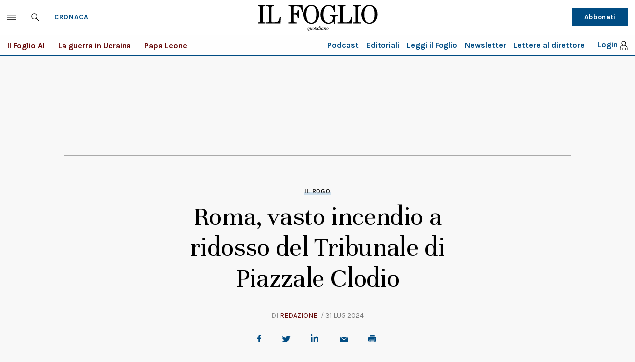

--- FILE ---
content_type: text/html; charset=UTF-8
request_url: https://www.ilfoglio.it/cronaca/2024/07/31/news/roma-vasto-incendio-a-ridosso-del-tribunale-di-piazzale-clodio-6809441/
body_size: 34864
content:











        
        
        
        
        
        

        
        
        
        
        
    
<!DOCTYPE html>
<!--[if lt IE 8 ]><html lang="it" class="no-js"><![endif]-->
<!--[if IE 8 ]><html lang="it" class="no-js ie8"><![endif]-->
<!--[if IE 9 ]><html lang="it" class="no-js ie9"><![endif]-->
<!--[if (gt IE 9)|!(IE)]><!--><html lang="it" class="no-js"><!--<![endif]-->
	<head>
	<script>
		var author_nameSEO = 'Redazione';
		var pup_dateSEO = '2024-07-31 17:00';
		
		var isPayArticle = false;
		</script>
		<script>isPayArticle=false;</script>
<title>Roma, vasto incendio a ridosso del Tribunale di Piazzale Clodio | Il Foglio</title>
<meta name="viewport" content="width=device-width, initial-scale=1.0">
<meta name="description" content="In corso le operazioni per lo spegnimento. Dispiegate&amp;nbsp;quattro squadre dei vigili del fuoco e un elicottero.&amp;nbsp;La procura apre un fascicolo" />
<meta name="Keywords" content="incendi,roma,tribunale di roma,vigili del fuoco" />
<meta name="sections" content="cronaca" />

<meta http-equiv="X-UA-Compatible" content="IE=Edge" />
<meta http-equiv="Content-Type" content="text/html;charset=UTF-8" />

<link rel="canonical" href="https://www.ilfoglio.it/cronaca/2024/07/31/news/roma-vasto-incendio-a-ridosso-del-tribunale-di-piazzale-clodio-6809441/"/>
<link rel="amphtml" href="https://www.ilfoglio.it/cronaca/2024/07/31/news/roma-vasto-incendio-a-ridosso-del-tribunale-di-piazzale-clodio-6809441/amp/"/>
<meta property="og:type" content="article">
<meta property="og:title" content="Roma, vasto incendio a ridosso del Tribunale di Piazzale Clodio">
<meta property="og:description" content="In corso le operazioni per lo spegnimento. Dispiegate&amp;nbsp;quattro squadre dei vigili del fuoco e un elicottero.&amp;nbsp;La procura apre un fascicolo">
<meta property="og:image" content="https://img-prod.ilfoglio.it/2024/07/31/151533296-67226635-feb5-4bfb-97d6-786ae92fc5e0.jpg">
<meta property="og:image:width"  content="1200" >
<meta property="og:image:height" content="630">
<meta property="og:url" content="https://www.ilfoglio.it/cronaca/2024/07/31/news/roma-vasto-incendio-a-ridosso-del-tribunale-di-piazzale-clodio-6809441/">
<meta property="fb:app_id" content="1853129581606944">
<meta property="twitter:card" content="summary_large_image">
<meta property="twitter:site" content="@ilfoglio_it">
<meta property="twitter:creator" content="@ilfoglio_it">
<meta property="twitter:title" content="Roma, vasto incendio a ridosso del Tribunale di Piazzale Clodio">
<meta property="twitter:description" content="In corso le operazioni per lo spegnimento. Dispiegate&amp;nbsp;quattro squadre dei vigili del fuoco e un elicottero.&amp;nbsp;La procura apre un fascicolo">
<meta property="twitter:url" content="https://www.ilfoglio.it/cronaca/2024/07/31/news/roma-vasto-incendio-a-ridosso-del-tribunale-di-piazzale-clodio-6809441/">
<meta property="twitter:image" content="https://img-prod.ilfoglio.it/2024/07/31/151533296-67226635-feb5-4bfb-97d6-786ae92fc5e0.jpg">
<meta property="twitter:image:width"  content="1200">
<meta property="twitter:image:height" content="630">
<link rel="image_src" href="https://img-prod.ilfoglio.it/2024/07/31/151533296-67226635-feb5-4bfb-97d6-786ae92fc5e0.jpg" />
<meta name="publisher" content="Il Foglio" /> 
<meta name="url" content="https://www.ilfoglio.it/cronaca/2024/07/31/news/roma-vasto-incendio-a-ridosso-del-tribunale-di-piazzale-clodio-6809441/" />
<meta property="fb:pages" content="61703722992" />
<script type="application/ld+json">
        {
            "@context": "https://schema.org",
            "@type": "NewsArticle",
            "url": "https://www.ilfoglio.it/cronaca/2024/07/31/news/roma-vasto-incendio-a-ridosso-del-tribunale-di-piazzale-clodio-6809441/",
            "mainEntityOfPage": "https://www.ilfoglio.it/cronaca/2024/07/31/news/roma-vasto-incendio-a-ridosso-del-tribunale-di-piazzale-clodio-6809441/",
            "headline": "Roma, vasto incendio a ridosso del Tribunale di Piazzale Clodio",
            "text": "&lt;p&gt;Un vasto incendio &amp;egrave; divampato questo pomeriggio &lt;strong&gt;dietro al &lt;a href=&#034;https://www.ilfoglio.it/tag/piazzale-clodio/&#034;&gt;tribunale&lt;/a&gt; di Piazzale Clodio&lt;/strong&gt; a &lt;a href=&#034;https://www.ilfoglio.it/tag/roma/&#034;&gt;Roma&lt;/a&gt;, causando danni significativi e bruciando&amp;nbsp;almeno due auto. Evacuate quattro palazzine. Coinvolta anche la zona della sede Rai di via Teulada, che &amp;egrave; stata evacuata.&amp;nbsp;Le fiamme&amp;nbsp;hanno avvolto l&amp;rsquo;area verde dietro l&amp;rsquo;edificio e&amp;nbsp;lambito le mura perimetrali della Corte d&amp;#39;Appello;&amp;nbsp;&lt;strong&gt;si stanno inoltre estendendo sulla collina di Monte Mario&lt;/strong&gt;, mettendo in pericolo l&amp;#39;osservatorio astronomico. Il rogo ha&amp;nbsp;richiesto un &lt;strong&gt;intervento massiccio da parte dei Vigili del fuoco e delle forze dell&amp;rsquo;ordine&lt;/strong&gt;. Non risultano al momento n&amp;eacute; feriti n&amp;eacute; vittime.&lt;/p&gt;

&lt;p&gt;&amp;nbsp;&amp;nbsp;&lt;/p&gt;

&lt;p&gt;&lt;div class=&#034;embed-wrapper&#034;&gt;
                &lt;blockquote class=&#034;twitter-tweet&#034; data-media-max-width=&#034;560&#034;&gt;&lt;p lang=&#034;it&#034; dir=&#034;ltr&#034;&gt;La collina che sale a Monte Mario, a Roma, sopra la città giudiziaria, dietro la RAI di via TEULADA e a La7 via Novaro. L'incendio ora è vicino agli edifici e inizia a preoccupare. &lt;a href=&#034;https://twitter.com/hashtag/rogo?src=hash&amp;amp;ref_src=twsrc%5Etfw&#034;&gt;#rogo&lt;/a&gt; &lt;a href=&#034;https://twitter.com/hashtag/Rai?src=hash&amp;amp;ref_src=twsrc%5Etfw&#034;&gt;#Rai&lt;/a&gt; &lt;a href=&#034;https://twitter.com/hashtag/la7?src=hash&amp;amp;ref_src=twsrc%5Etfw&#034;&gt;#la7&lt;/a&gt; &lt;a href=&#034;https://twitter.com/hashtag/tribunale?src=hash&amp;amp;ref_src=twsrc%5Etfw&#034;&gt;#tribunale&lt;/a&gt; &lt;a href=&#034;https://twitter.com/hashtag/panoramica?src=hash&amp;amp;ref_src=twsrc%5Etfw&#034;&gt;#panoramica&lt;/a&gt; &lt;a href=&#034;https://t.co/exFnk7ln2d&#034;&gt;pic.twitter.com/exFnk7ln2d&lt;/a&gt;&lt;/p&gt;&amp;mdash; pina debbi (@pidebbi) &lt;a href=&#034;https://twitter.com/pidebbi/status/1818647344583225586?ref_src=twsrc%5Etfw&#034;&gt;July 31, 2024&lt;/a&gt;&lt;/blockquote&gt; &lt;script async src=&#034;https://platform.twitter.com/widgets.js&#034; charset=&#034;utf-8&#034;&gt;&lt;/script&gt;&lt;/div&gt;
        &lt;/p&gt;

&lt;p&gt;&amp;nbsp;&lt;/p&gt;

&lt;p&gt;L&amp;#39;incendio &amp;egrave; stato segnalato intorno alle 14:00 e ha interessato l&amp;rsquo;area alle spalle del tribunale, con estensione fino a via Romeo Romei e via Giuseppe Favarelli.&amp;nbsp;Le fiamme hanno coinvolto sterpaglie e vegetazione spontanea, che hanno complicato ulteriormente le operazioni di spegnimento. &lt;strong&gt;Quattro squadre dei &lt;a href=&#034;https://www.ilfoglio.it/tag/vigili-del-fuoco/&#034;&gt;Vigili del fuoco&lt;/a&gt; sono intervenute per domare l&amp;#39;incendio&lt;/strong&gt;, coadiuvate da un elicottero antincendio per supportare le operazioni di terra​. La polizia locale ha collaborato per garantire la sicurezza delle strade adiacenti e&amp;nbsp;ha deviato il traffico per facilitare le operazioni di soccorso.&amp;nbsp;Chiusi i lungotevere Oberdan e della Vittoria.&lt;/p&gt;

&lt;p&gt;&amp;nbsp;&amp;nbsp;&lt;/p&gt;

&lt;p&gt;&lt;div class=&#034;embed-wrapper&#034;&gt;
                &lt;blockquote class=&#034;twitter-tweet&#034; data-media-max-width=&#034;560&#034;&gt;&lt;p lang=&#034;fr&#034; dir=&#034;ltr&#034;&gt;&lt;a href=&#034;https://twitter.com/hashtag/Roma?src=hash&amp;amp;ref_src=twsrc%5Etfw&#034;&gt;#Roma&lt;/a&gt; brucia &lt;a href=&#034;https://twitter.com/hashtag/piazzaleclodio?src=hash&amp;amp;ref_src=twsrc%5Etfw&#034;&gt;#piazzaleclodio&lt;/a&gt; &lt;a href=&#034;https://twitter.com/hashtag/incendio?src=hash&amp;amp;ref_src=twsrc%5Etfw&#034;&gt;#incendio&lt;/a&gt; &lt;a href=&#034;https://t.co/VaoNjPIoiG&#034;&gt;pic.twitter.com/VaoNjPIoiG&lt;/a&gt;&lt;/p&gt;&amp;mdash; Gardenia Trezzini (@gardenews) &lt;a href=&#034;https://twitter.com/gardenews/status/1818652484094599180?ref_src=twsrc%5Etfw&#034;&gt;July 31, 2024&lt;/a&gt;&lt;/blockquote&gt; &lt;script async src=&#034;https://platform.twitter.com/widgets.js&#034; charset=&#034;utf-8&#034;&gt;&lt;/script&gt;&lt;/div&gt;
        &lt;/p&gt;

&lt;p&gt;&lt;strong&gt;&amp;nbsp; &lt;/strong&gt;&lt;/p&gt;

&lt;p&gt;&lt;strong&gt;La Procura di Roma ha aperto un fascicolo d&amp;#39;indagine per determinare le cause dell&amp;#39;incendio&lt;/strong&gt;. L&amp;rsquo;area colpita &amp;egrave; stata transennata per consentire un&amp;#39;accurata raccolta di prove e testimonianze. Il rogo ha provocato disagi alla viabilit&amp;agrave;, tra cui la deviazione di alcune linee di autobus che attraversano l&amp;rsquo;area interessata.&lt;/p&gt;

&lt;h2 class=&#034;titoletto2&#034;&gt;Roma, emergenza incendi&lt;/h2&gt;

&lt;p&gt;Il rogo odierno &amp;egrave; solo l&amp;#39;ultimo di una lunga serie. In questi giorni, Roma &amp;egrave; stata funestata da incendi in pi&amp;ugrave; parti della citt&amp;agrave;. &lt;strong&gt;Oggi, anche il&amp;nbsp;Parco Archeologico di Ponte di Nona, situato vicino al centro commerciale Roma Est, &amp;egrave; stato colpito dalle fiamme.&lt;/strong&gt; L&amp;#39;incendio, di notevoli dimensioni, ha costretto alla chiusura delle uscite verso l&amp;#39;area. Non risultano vittime o feriti. Intervenuti numerosi mezzi di vigili del fuoco, protezione civile e&amp;nbsp;vigili urbani.&lt;/p&gt;

&lt;p&gt;&lt;strong&gt;Il 28 luglio &amp;egrave; stato il turno di una vasta area tra Ponte Mammolo e via dei Monti Tiburtini&lt;/strong&gt;. L&amp;#39;incendio ha provocato la distruzione di diverse baracche e l&amp;#39;evacuazione di circa 120 persone, tra cui residenti e ospiti di un albergo nelle vicinanze. Due bambini sono stati lievemente intossicati dal fumo. I magistrati, sotto la direzione del procuratore aggiunto Giovanni Conzo, stanno collaborando con la polizia e i vigili del fuoco per determinare l&amp;#39;origine dell&amp;#39;incendio. Le indagini mirano a chiarire le dinamiche dell&amp;#39;accaduto e a stabilire eventuali responsabilit&amp;agrave;.&lt;/p&gt;",
            "keywords": "incendi,roma,tribunale di roma,vigili del fuoco",
            "articleSection": "Cronaca",
            "publisher": {
                "@type": "Organization",
                "name": "Il Foglio",
                "logo": {
                "@type": "ImageObject",
                "url": "https://www.ilfoglio.it/assets/2020/images/il_foglio_logo.png",
                "height": "233",
                "width":"1080"
                }
            },
            "image": {
                "contentUrl": "https://img-prod.ilfoglio.it/2024/07/31/151533296-67226635-feb5-4bfb-97d6-786ae92fc5e0.jpg",
                "url": "https://img-prod.ilfoglio.it/2024/07/31/151533296-67226635-feb5-4bfb-97d6-786ae92fc5e0.jpg",
                "@type": "ImageObject",
                "width": "1200",
                "height": "630"
            },
            "author": {
                "@type": "Person",
                "name": "Il Foglio"
            },
            "dateCreated": "2024-07-31T15:03:07Z",
            "dateModified": "2024-07-31T15:43:46Z",
            "datePublished": "2024-07-31T17:00:00Z"
        }
        </script>
    

<script>
	const ssoUrlTop = " //sso.ilfoglio.it";
	const ssoApiUrlTop = "//api.ilfoglio.it/api/v1";
    const ssoWebisteUrl = "https://www.ilfoglio.it/assets";
</script>
<meta name="google-signin-client_id" content="743046822656-je9m5a3ccvp3ml68p4r5bthmj92ff8ce.apps.googleusercontent.com" />

      
<script src="https://news.google.com/swg/js/v1/swg-gaa.js"></script>
<script async src="https://news.google.com/swg/js/v1/swg.js"></script>
<script src="https://apis.google.com/js/platform.js" async defer></script>
 
<script>




    /**
     * Returns anchor element from a given URL.
     * @return {HTMLAnchorElement}
     */
    function getAnchorFromUrl(url) {
        const a = document.createElement('a');
        a.href = url;
        return a.hostname;
    }

    /**
     * Returns query params from URL.
     * @return {!Object<string, string>}
     */
    function getQueryParams() {
        const queryParams = {};
        location.search
            .substring(1)
            .split('&')
            .forEach(pair => {
                const parts = pair.split('=');
                queryParams[parts[0]] = parts[1];
            });
        return queryParams;
    }
    /**
     * Returns true if the URL contains valid Google Article Access (GAA) params.
     * @return {boolean}
     */
    function isGaa() {
        // Validate GAA params.
        const params = getQueryParams();
        if (!params.gaa_at) {
            return false;
        }
        if (!params.gaa_n) {
            console.error('SwG Entitlements: The `gaa_n` URL param is missing.');
            return false;
        }
        if (!params.gaa_sig) {
            console.error('SwG Entitlements: The `gaa_sig` URL param is missing.');
            return false;
        }
        if (!params.gaa_ts) {
            console.error('SwG Entitlements: The `gaa_ts` URL param is missing.');
            return false;
        }
        if (parseInt(params.gaa_ts, 16) < Date.now() / 1000) {
            console.error(
                'SwG Entitlements: The `gaa_ts` URL param should ' +
                'contain a hex string timestamp which points to the future.'
            );
            return false;
        }

        // Validate referrer.
        // NOTE: This regex was copied from SwG's AMP extension. https://github.com/ampproject/amphtml/blob/c23bf281f817a2ee5df73f6fd45e9f4b71bb68b6/extensions/amp-subscriptions-google/0.1/amp-subscriptions-google.js#L56
        const GOOGLE_DOMAIN_RE = /(https?:\/\/(.+?\.)?google\.com(\/[A-Za-z0-9\-\._~:\/\?#\[\]@!$&'\(\)\*\+,;\=]*)?)/;
        const referrer = document.referrer;
        if (
            referrer.indexOf('https') < 0 ||
            !GOOGLE_DOMAIN_RE.test(referrer)
        ) {
            // Real publications should bail if this referrer check fails.
            // This script is only logging a warning for metering demo purposes.
            console.warn(
                `SwG Entitlements: This page's referrer ("${referrer.origin}") can't ` +
                'grant Google Article Access. Real publications should bail if this ' +
                'referrer check fails.'
            );
            return false;
        }

        return true;
    }

    function parseJwt(token) {
        var base64Url = token.split('.')[1];
        var base64 = base64Url.replace(/-/g, '+').replace(/_/g, '/');
        var jsonPayload = decodeURIComponent(atob(base64).split('').map(function(c) {
            return '%' + ('00' + c.charCodeAt(0).toString(16)).slice(-2);
        }).join(''));

        return JSON.parse(jsonPayload);
    };

    function readCookie(name) {
        var nameEQ = name + "=";
        var ca = document.cookie.split(';');
        for (var i = 0; i < ca.length; i++) {
            var c = ca[i];
            while (c.charAt(0) === ' ') {
                c = c.substring(1, c.length);
            }
            if (c.indexOf(nameEQ) === 0) {
                return c.substring(nameEQ.length, c.length);
            }
        }
        return null;
    }

    function deleteCookie(name) {
        document.cookie = name + '=; Path=/; Expires=Thu, 01 Jan 1970 00:00:01 GMT;';
    }
    let userloginTop = {
        ssoData: {},
        cogit: readCookie('_cogit'),
        cogat: readCookie('_cogat'),
        isLogged: function() {
            if (this.cogit != null) {
                this.ssoData = parseJwt(this.cogit);
            }
            return this.cogit != null;
        }
    }
    let authWeb = false;
    let entitlementsSubscriptions = null;
    let entitlements_access_token = null;
    if (userloginTop.isLogged()) {
        if (userloginTop.ssoData.auth_web == "true")
            authWeb = true;
    }

    function checkAccountLinking() {

        if (readCookie("saveSubscription") === "false")
            return;

        var xhr = new XMLHttpRequest();
        xhr.open('POST', ssoApiUrlTop + '/swg/need_save_subscription');
        //xhr.withCredentials = true;
        xhr.setRequestHeader('Content-Type', 'application/x-www-form-urlencoded');
        xhr.setRequestHeader('Authorization', 'Bearer ' + userloginTop.cogat);
        xhr.onload = function() {
            //console.log('Signed in as: ' + xhr.responseText);
        };
        xhr.onreadystatechange = function() {
            if (xhr.readyState == XMLHttpRequest.DONE) {
                var data = jQuery.parseJSON(xhr.responseText);

                if (data && data.entitlements_access_token) {
                    entitlements_access_token = data.entitlements_access_token;

                    (self.SWG = self.SWG || []).push(async subscriptions => {
                        subscriptions.saveSubscription(() => {
                            return {
                                token: entitlements_access_token
                            }
                        }).then(
                            // handle flow completion or user declining as shown in above example
                            result => {
                                if (result) {
                                    updateAccountLining(entitlements_access_token, userloginTop.cogat);

                                } else {
                                    document.cookie = "saveSubscription=false";
                                }
                            }
                        );
                    })
                } else {
                    console.log("ALREADY LINKED", data);
                    document.cookie = "saveSubscription=false";
                }
            }
        };
        xhr_string = [];

        if (userloginTop.cogat) {
            xhr_string.push('access_token=' + userloginTop.cogat);
        }
        /* if (token != undefined) {
             xhr_string.push('id_token=' + token);
         }*/
        xhr.send(xhr_string.join('&'));
    }

    function updateAccountLining(entitlements_access_token, accesstoken) {

        var xhr = new XMLHttpRequest(entitlements_access_token);
        xhr.open('POST', ssoApiUrlTop + '/swg/confirm_entitlements_access_token');
        //xhr.withCredentials = true;
        xhr.setRequestHeader('Content-Type', 'application/x-www-form-urlencoded');
        xhr.setRequestHeader('Authorization', 'Bearer ' + userloginTop.cogat);
        xhr.onload = function() {
            //console.log('Signed in as: ' + xhr.responseText);
        };
        xhr.onreadystatechange = function() {
            if (xhr.readyState == XMLHttpRequest.DONE) {
                var data = jQuery.parseJSON(xhr.responseText);
                console.log(data);
            } else {
                console.log("Error confirm accesstoken");
            }
        };
        xhr_string = [];
        /*
        if (id_token != undefined) {
            xhr_string.push('id_token=' + id_token);
        }
        */
        if (accesstoken != undefined) {
            xhr_string.push('access_token=' + accesstoken);
        }
        if (entitlements_access_token != undefined) {
            xhr_string.push('entitlements_access_token=' + entitlements_access_token);
        }
        xhr.send(xhr_string.join('&'));
    }

    function updateUserPackage(subscribeData) {
        var xhr = new XMLHttpRequest(subscribeData);
        xhr.open('POST', ssoApiUrlTop + '/swg/complete_deferred_account_creation');
        //xhr.withCredentials = true;
        xhr.setRequestHeader('Content-Type', 'application/x-www-form-urlencoded');
        xhr.onload = function() {
            //console.log('Signed in as: ' + xhr.responseText);
        };
        xhr.onreadystatechange = function() {
            if (xhr.readyState == XMLHttpRequest.DONE) {
                var data = jQuery.parseJSON(xhr.responseText);
                console.log(data);

            } else {
                console.log("Error deferred creation");
            }
        };
        xhr_string = [];

        if (subscribeData != undefined) {
            xhr_string.push('subscribeData=' + subscribeData);
        }
        xhr.send(xhr_string.join('&'));
    }

    function loginSocialAuto() {
        let urlSSO = ssoUrlTop + "/signin.html?provider=google&redirect=" + window.location.href;
        location.href = urlSSO;
    }

    function sendEventToGoogleSubs(event) {

        switch (event.eventType) {
            case 1007: //ACTION_SWG_BUTTON_CLICK: 1007,
                gtag('event', 'ACTION_SWG_BUTTON_CLICK', {
                    'event_category': 'GoogleSubscriptions',
                    'event_label': 'Subscribi with Gooogle'
                });
                break;
            default:
                gtag('event', event.eventType, {
                    'event_category': 'GoogleSubscriptions',
                    'event_label': event.eventType
                });
        }
    }

    function getProductList(ents) {
        var products = [];
        var entitlements = ents && ents['entitlements'];

        if (!entitlements) {
            return products;
        }

        for (var i = 0; i < entitlements.length; i++) {
            var entitlement = entitlements[i];
            var entitlementProducts = entitlement['products'];

            for (var j = 0; j < entitlementProducts.length; j++) {
                var product = entitlementProducts[j];
                products.push(product);
            }
        }

        return products;
    }

    function openPayWall() {
        //appStart();
        fetchMetering();
        if (typeof isPayArticle === "undefined") {
            isPayArticle = true;
        }

        if (isPayArticle) {
            if (localStorage.getItem('meteringRegistrationId')) {
                userlogin.idTokenGg = localStorage.getItem('meteringRegistrationId');
            }
            userlogin.paywallContentExtendedAccess(encodeURIComponent(location.href));
        }
    }


    function initSwg() {

        (self.SWG = self.SWG || []).push(function(subscriptions) {
            // SwG is ready to be called via subscriptions interface.
            console.log("SwG is ready", subscriptions);
            subscriptions.getEventManager().then(manager => {
                manager.registerEventListener((event) => {
                    // Add code here to send the event to your analytics
                    sendEventToGoogleSubs(event);
                    console.log("new event", event.eventType);
                })
            });


            subscriptions.setOnEntitlementsResponse(function(entitlementsPromise) {
                entitlementsPromise.then(function(entitlements) {
                    // Handle the entitlements.
                    console.log("entitlements", entitlements);

                    if (entitlements) {
                        var products = getProductList(entitlements.json());

                        subscriptions.getPropensityModule().then(function(module) {
                            if (products.length > 0) {
                                module.sendSubscriptionState('subscriber', {
                                    'product': products
                                });
                            } else {
                                module.sendSubscriptionState('non_subscriber');
                            } // Get initial propensity scores


                            module.getPropensity().then(function(score) {
                                if (score.header && score.header.ok) {
                                    var scores = score.body.scores;
                                    scores.forEach(function(scoreDetail) {
                                        var value = scoreDetail.score && scoreDetail.score.value;
                                        (0, _log.log)('Propensity to subscribe for ', scoreDetail.product);

                                        if (value) {
                                            (0, _log.log)('bucketed: ', scoreDetail.score.bucketed);
                                            (0, _log.log)('score: ', value);
                                        } else {
                                            (0, _log.log)('Not available: ', scoreDetail.error);
                                        }
                                    });
                                } else {
                                    var reason;

                                    if (score.header) {
                                        reason = score.body && score.body.error;
                                    }

                                    (0, _log.log)('Propensity score unavailable: ', reason);
                                }
                            });
                        });
                    } else {
                        subscriptions.getPropensityModule().then(function(module) {
                            module.sendSubscriptionState('unknown');
                        });
                    }

                    if (entitlements.entitlements.length > 0 && entitlements.entitlements[0].source == "google" && !authWeb) {
                        //put entitlements for extend access check and remove
                        entitlementsSubscriptions = entitlements;

                        setTimeout(function(entitlements) {
                            data = {
                                'purchaseData': entitlements.entitlements[0].subscriptionToken,
                            };

                            const accountPromise = new Promise(function(resolve, reject) {
                                var xhr = new XMLHttpRequest();
                                xhr.open('POST', ssoApiUrlTop + '/swg/check_entitlement');
                                //xhr.withCredentials = true;
                                xhr.setRequestHeader('Content-Type', 'application/x-www-form-urlencoded');
                                xhr.onload = function() {
                                    //console.log('Signed in as: ' + xhr.responseText);
                                };
                                xhr.onreadystatechange = function() {
                                    if (xhr.readyState == XMLHttpRequest.DONE) {
                                        var data = jQuery.parseJSON(xhr.responseText);
                                        console.log(data);
                                        if (data.status == "OK") {
                                            resolve(true);
                                        } else {
                                            resolve(false);
                                        }
                                    }
                                };
                                xhr_string = [];

                                if (data.purchaseData != undefined) {
                                    try {
                                        let purchaseData = JSON.parse(data.purchaseData);
                                        console.log(purchaseData.purchaseToken);
                                        xhr_string.push('purchaseData=' + purchaseData.purchaseToken);
                                    } catch (e) {
                                        console.log("problem check entitlement!");
                                    }
                                }
                                xhr.send(xhr_string.join('&'));
                            });



                            subscriptions.waitForSubscriptionLookup(accountPromise).then(function(account) {
                                if (account) {

                                    subscriptions.showLoginPrompt().then(function(response) {
                                        subscriptions.showLoginNotification().then(function(response) {
                                            console.log("waitForSubscriptionLookup", response);
                                            loginSocialAuto();

                                        });

                                    }, function(reason) {
                                        //openPayWall();
                                        console.log("NO waitForSubscriptionLookup", reason);
                                    });

                                } else {
                                    // Account was not found, or existing account has no subscription.
                                    // Let's create a new one or link to the existing publisher account.
                                    subscriptions.completeDeferredAccountCreation({
                                        entitlements: entitlements,
                                        consent: true
                                    }).then(response => {
                                        // 1. The user has consented to account creation. Create account
                                        // based on the response.
                                        // 2. Signal that the account creation is complete.
                                        console.log(response);
                                        updateUserPackage(JSON.stringify(response));
                                        response.complete().then(() => {
                                            // 3. The flow is complete.
                                            loginSocialAuto();
                                        });
                                    });

                                }
                            });

                            entitlements.ack();
                        }, 2000, entitlements);
                    } else {
                        //openPayWall();
                        subscriptions.setOnPaymentResponse(function(paymentResponse) {
                            paymentResponse.then(function(response) {
                                // 1. Handle the payment response.
                                // 2. Once the payment is processed (see Create Accounts for New Subscribers):
                                updateUserPackage(JSON.stringify(response));
                                response.complete().then(function() {
                                    // 3. The subscription is fully processed.
                                    loginSocialAuto();
                                });
                            });
                        });

                        subscriptions.setOnLoginRequest(function() {
                            // Handles user clicking "Already Subscribed?"
                            // Redirects user to publisher login page
                            if (isGaa()) {
                                localStorage.setItem('fromGoogleNews', 'true');
                            }
                            let urlSSO = ssoUrlTop + "/login.html?redirect=" + window.location.href;
                            location.href = urlSSO;
                        });
                        setTimeout(function(subscriptions) {

                            if (userloginTop.cogat != null) {
                                checkAccountLinking();
                                console.log("START saveSubscriptions");
                            } else {
                                console.log('not registerd');
                            }

                        }, 2000, subscriptions);
                    }

                });
            });
        });

    }

</script>
<link rel="icon" href="//www.ilfoglio.it/assets/2020/images/favicon.ico?v=1.8.6
" type="image/x-icon" />
<link rel="apple-touch-icon" href="//www.ilfoglio.it/assets/2020/images/favicon.ico?v=1.8.6
" type="image/x-icon" />

<link rel="stylesheet" type="text/css" href="//www.ilfoglio.it/assets/2020/css/main.css?v=1.8.6
">
<link rel="stylesheet" type="text/css" href="https://cdn.jsdelivr.net/npm/slick-carousel@1.8.1/slick/slick.css"/>
<link rel="stylesheet" type="text/css" href="//www.ilfoglio.it/assets/2020/css/jquery-ui.min.css">
<link href="https://fonts.googleapis.com/css2?family=Unna:ital,wght@0,400;0,700;1,400;1,700&display=swap" rel="stylesheet">
<link href="https://fonts.googleapis.com/css2?family=Karla:wght@400;700&display=swap" rel="stylesheet">
<link rel="stylesheet" type="text/css" href="//www.ilfoglio.it/assets/2020/css/custom.css?v=1.8.6
">
<script src="https://ilfoglio-ita-pw.newsmemory.com/?meter&service=onstop&v=2" async></script>



<!-- TCF stub -->
<script type="text/javascript">
!function(){"use strict";function t(r){return t="function"==typeof Symbol&&"symbol"==typeof Symbol.iterator?function(t){return typeof t}:function(t){return t&&"function"==typeof Symbol&&t.constructor===Symbol&&t!==Symbol.prototype?"symbol":typeof t},t(r)}var r="undefined"!=typeof globalThis?globalThis:"undefined"!=typeof window?window:"undefined"!=typeof global?global:"undefined"!=typeof self?self:{};function n(t,r){return t(r={exports:{}},r.exports),r.exports}var e,o,i=function(t){return t&&t.Math===Math&&t},u=i("object"==typeof globalThis&&globalThis)||i("object"==typeof window&&window)||i("object"==typeof self&&self)||i("object"==typeof r&&r)||i("object"==typeof r&&r)||function(){return this}()||Function("return this")(),c=function(t){try{return!!t()}catch(t){return!0}},a=!c((function(){return 7!==Object.defineProperty({},1,{get:function(){return 7}})[1]})),f=!c((function(){var t=function(){}.bind();return"function"!=typeof t||t.hasOwnProperty("prototype")})),s=Function.prototype.call,l=f?s.bind(s):function(){return s.apply(s,arguments)},p={}.propertyIsEnumerable,y=Object.getOwnPropertyDescriptor,v={f:y&&!p.call({1:2},1)?function(t){var r=y(this,t);return!!r&&r.enumerable}:p},b=function(t,r){return{enumerable:!(1&t),configurable:!(2&t),writable:!(4&t),value:r}},g=Function.prototype,d=g.call,h=f&&g.bind.bind(d,d),m=f?h:function(t){return function(){return d.apply(t,arguments)}},S=m({}.toString),w=m("".slice),O=function(t){return w(S(t),8,-1)},j=Object,P=m("".split),T=c((function(){return!j("z").propertyIsEnumerable(0)}))?function(t){return"String"===O(t)?P(t,""):j(t)}:j,L=function(t){return null==t},A=TypeError,_=function(t){if(L(t))throw new A("Can't call method on "+t);return t},E=function(t){return T(_(t))},F="object"==typeof document&&document.all,I={all:F,IS_HTMLDDA:void 0===F&&void 0!==F},M=I.all,k=I.IS_HTMLDDA?function(t){return"function"==typeof t||t===M}:function(t){return"function"==typeof t},C=I.all,D=I.IS_HTMLDDA?function(t){return"object"==typeof t?null!==t:k(t)||t===C}:function(t){return"object"==typeof t?null!==t:k(t)},R=function(t,r){return arguments.length<2?(n=u[t],k(n)?n:void 0):u[t]&&u[t][r];var n},x=m({}.isPrototypeOf),N="undefined"!=typeof navigator&&String(navigator.userAgent)||"",G=u.process,V=u.Deno,z=G&&G.versions||V&&V.version,B=z&&z.v8;B&&(o=(e=B.split("."))[0]>0&&e[0]<4?1:+(e[0]+e[1])),!o&&N&&(!(e=N.match(/Edge\/(\d+)/))||e[1]>=74)&&(e=N.match(/Chrome\/(\d+)/))&&(o=+e[1]);var H=o,U=u.String,W=!!Object.getOwnPropertySymbols&&!c((function(){var t=Symbol("symbol detection");return!U(t)||!(Object(t)instanceof Symbol)||!Symbol.sham&&H&&H<41})),$=W&&!Symbol.sham&&"symbol"==typeof Symbol.iterator,J=Object,X=$?function(t){return"symbol"==typeof t}:function(t){var r=R("Symbol");return k(r)&&x(r.prototype,J(t))},Y=String,q=function(t){try{return Y(t)}catch(t){return"Object"}},K=TypeError,Q=function(t){if(k(t))return t;throw new K(q(t)+" is not a function")},Z=TypeError,tt=Object.defineProperty,rt=function(t,r){try{tt(u,t,{value:r,configurable:!0,writable:!0})}catch(n){u[t]=r}return r},nt="__core-js_shared__",et=u[nt]||rt(nt,{}),ot=n((function(t){(t.exports=function(t,r){return et[t]||(et[t]=void 0!==r?r:{})})("versions",[]).push({version:"3.33.3",mode:"global",copyright:"© 2014-2023 Denis Pushkarev (zloirock.ru)",license:"https://github.com/zloirock/core-js/blob/v3.33.3/LICENSE",source:"https://github.com/zloirock/core-js"})})),it=Object,ut=function(t){return it(_(t))},ct=m({}.hasOwnProperty),at=Object.hasOwn||function(t,r){return ct(ut(t),r)},ft=0,st=Math.random(),lt=m(1..toString),pt=function(t){return"Symbol("+(void 0===t?"":t)+")_"+lt(++ft+st,36)},yt=u.Symbol,vt=ot("wks"),bt=$?yt.for||yt:yt&&yt.withoutSetter||pt,gt=function(t){return at(vt,t)||(vt[t]=W&&at(yt,t)?yt[t]:bt("Symbol."+t)),vt[t]},dt=TypeError,ht=gt("toPrimitive"),mt=function(t){var r=function(t,r){if(!D(t)||X(t))return t;var n,e,o=(n=t[ht],L(n)?void 0:Q(n));if(o){if(void 0===r&&(r="default"),e=l(o,t,r),!D(e)||X(e))return e;throw new dt("Can't convert object to primitive value")}return void 0===r&&(r="number"),function(t,r){var n,e;if("string"===r&&k(n=t.toString)&&!D(e=l(n,t)))return e;if(k(n=t.valueOf)&&!D(e=l(n,t)))return e;if("string"!==r&&k(n=t.toString)&&!D(e=l(n,t)))return e;throw new Z("Can't convert object to primitive value")}(t,r)}(t,"string");return X(r)?r:r+""},St=u.document,wt=D(St)&&D(St.createElement),Ot=function(t){return wt?St.createElement(t):{}},jt=!a&&!c((function(){return 7!==Object.defineProperty(Ot("div"),"a",{get:function(){return 7}}).a})),Pt=Object.getOwnPropertyDescriptor,Tt={f:a?Pt:function(t,r){if(t=E(t),r=mt(r),jt)try{return Pt(t,r)}catch(t){}if(at(t,r))return b(!l(v.f,t,r),t[r])}},Lt=a&&c((function(){return 42!==Object.defineProperty((function(){}),"prototype",{value:42,writable:!1}).prototype})),At=String,_t=TypeError,Et=function(t){if(D(t))return t;throw new _t(At(t)+" is not an object")},Ft=TypeError,It=Object.defineProperty,Mt=Object.getOwnPropertyDescriptor,kt="enumerable",Ct="configurable",Dt="writable",Rt={f:a?Lt?function(t,r,n){if(Et(t),r=mt(r),Et(n),"function"==typeof t&&"prototype"===r&&"value"in n&&Dt in n&&!n[Dt]){var e=Mt(t,r);e&&e[Dt]&&(t[r]=n.value,n={configurable:Ct in n?n[Ct]:e[Ct],enumerable:kt in n?n[kt]:e[kt],writable:!1})}return It(t,r,n)}:It:function(t,r,n){if(Et(t),r=mt(r),Et(n),jt)try{return It(t,r,n)}catch(t){}if("get"in n||"set"in n)throw new Ft("Accessors not supported");return"value"in n&&(t[r]=n.value),t}},xt=a?function(t,r,n){return Rt.f(t,r,b(1,n))}:function(t,r,n){return t[r]=n,t},Nt=Function.prototype,Gt=a&&Object.getOwnPropertyDescriptor,Vt=at(Nt,"name"),zt={EXISTS:Vt,PROPER:Vt&&"something"===function(){}.name,CONFIGURABLE:Vt&&(!a||a&&Gt(Nt,"name").configurable)},Bt=m(Function.toString);k(et.inspectSource)||(et.inspectSource=function(t){return Bt(t)});var Ht,Ut,Wt,$t=et.inspectSource,Jt=u.WeakMap,Xt=k(Jt)&&/native code/.test(String(Jt)),Yt=ot("keys"),qt=function(t){return Yt[t]||(Yt[t]=pt(t))},Kt={},Qt="Object already initialized",Zt=u.TypeError,tr=u.WeakMap;if(Xt||et.state){var rr=et.state||(et.state=new tr);rr.get=rr.get,rr.has=rr.has,rr.set=rr.set,Ht=function(t,r){if(rr.has(t))throw new Zt(Qt);return r.facade=t,rr.set(t,r),r},Ut=function(t){return rr.get(t)||{}},Wt=function(t){return rr.has(t)}}else{var nr=qt("state");Kt[nr]=!0,Ht=function(t,r){if(at(t,nr))throw new Zt(Qt);return r.facade=t,xt(t,nr,r),r},Ut=function(t){return at(t,nr)?t[nr]:{}},Wt=function(t){return at(t,nr)}}var er={set:Ht,get:Ut,has:Wt,enforce:function(t){return Wt(t)?Ut(t):Ht(t,{})},getterFor:function(t){return function(r){var n;if(!D(r)||(n=Ut(r)).type!==t)throw new Zt("Incompatible receiver, "+t+" required");return n}}},or=n((function(t){var r=zt.CONFIGURABLE,n=er.enforce,e=er.get,o=String,i=Object.defineProperty,u=m("".slice),f=m("".replace),s=m([].join),l=a&&!c((function(){return 8!==i((function(){}),"length",{value:8}).length})),p=String(String).split("String"),y=t.exports=function(t,e,c){"Symbol("===u(o(e),0,7)&&(e="["+f(o(e),/^Symbol\(([^)]*)\)/,"$1")+"]"),c&&c.getter&&(e="get "+e),c&&c.setter&&(e="set "+e),(!at(t,"name")||r&&t.name!==e)&&(a?i(t,"name",{value:e,configurable:!0}):t.name=e),l&&c&&at(c,"arity")&&t.length!==c.arity&&i(t,"length",{value:c.arity});try{c&&at(c,"constructor")&&c.constructor?a&&i(t,"prototype",{writable:!1}):t.prototype&&(t.prototype=void 0)}catch(t){}var y=n(t);return at(y,"source")||(y.source=s(p,"string"==typeof e?e:"")),t};Function.prototype.toString=y((function(){return k(this)&&e(this).source||$t(this)}),"toString")})),ir=function(t,r,n,e){e||(e={});var o=e.enumerable,i=void 0!==e.name?e.name:r;if(k(n)&&or(n,i,e),e.global)o?t[r]=n:rt(r,n);else{try{e.unsafe?t[r]&&(o=!0):delete t[r]}catch(t){}o?t[r]=n:Rt.f(t,r,{value:n,enumerable:!1,configurable:!e.nonConfigurable,writable:!e.nonWritable})}return t},ur=Math.ceil,cr=Math.floor,ar=Math.trunc||function(t){var r=+t;return(r>0?cr:ur)(r)},fr=function(t){var r=+t;return r!=r||0===r?0:ar(r)},sr=Math.max,lr=Math.min,pr=function(t,r){var n=fr(t);return n<0?sr(n+r,0):lr(n,r)},yr=Math.min,vr=function(t){return(r=t.length)>0?yr(fr(r),9007199254740991):0;var r},br=function(t){return function(r,n,e){var o,i=E(r),u=vr(i),c=pr(e,u);if(t&&n!=n){for(;u>c;)if((o=i[c++])!=o)return!0}else for(;u>c;c++)if((t||c in i)&&i[c]===n)return t||c||0;return!t&&-1}},gr=(br(!0),br(!1)),dr=m([].push),hr=function(t,r){var n,e=E(t),o=0,i=[];for(n in e)!at(Kt,n)&&at(e,n)&&dr(i,n);for(;r.length>o;)at(e,n=r[o++])&&(~gr(i,n)||dr(i,n));return i},mr=["constructor","hasOwnProperty","isPrototypeOf","propertyIsEnumerable","toLocaleString","toString","valueOf"],Sr=mr.concat("length","prototype"),wr={f:Object.getOwnPropertyNames||function(t){return hr(t,Sr)}},Or={f:Object.getOwnPropertySymbols},jr=m([].concat),Pr=R("Reflect","ownKeys")||function(t){var r=wr.f(Et(t)),n=Or.f;return n?jr(r,n(t)):r},Tr=function(t,r,n){for(var e=Pr(r),o=Rt.f,i=Tt.f,u=0;u<e.length;u++){var c=e[u];at(t,c)||n&&at(n,c)||o(t,c,i(r,c))}},Lr=/#|\.prototype\./,Ar=function(t,r){var n=Er[_r(t)];return n===Ir||n!==Fr&&(k(r)?c(r):!!r)},_r=Ar.normalize=function(t){return String(t).replace(Lr,".").toLowerCase()},Er=Ar.data={},Fr=Ar.NATIVE="N",Ir=Ar.POLYFILL="P",Mr=Ar,kr=Tt.f,Cr=function(t,r){var n,e,o,i,c,a=t.target,f=t.global,s=t.stat;if(n=f?u:s?u[a]||rt(a,{}):(u[a]||{}).prototype)for(e in r){if(i=r[e],o=t.dontCallGetSet?(c=kr(n,e))&&c.value:n[e],!Mr(f?e:a+(s?".":"#")+e,t.forced)&&void 0!==o){if(typeof i==typeof o)continue;Tr(i,o)}(t.sham||o&&o.sham)&&xt(i,"sham",!0),ir(n,e,i,t)}},Dr={};Dr[gt("toStringTag")]="z";var Rr,xr="[object z]"===String(Dr),Nr=gt("toStringTag"),Gr=Object,Vr="Arguments"===O(function(){return arguments}()),zr=xr?O:function(t){var r,n,e;return void 0===t?"Undefined":null===t?"Null":"string"==typeof(n=function(t,r){try{return t[r]}catch(t){}}(r=Gr(t),Nr))?n:Vr?O(r):"Object"===(e=O(r))&&k(r.callee)?"Arguments":e},Br=String,Hr=function(t){if("Symbol"===zr(t))throw new TypeError("Cannot convert a Symbol value to a string");return Br(t)},Ur=Object.keys||function(t){return hr(t,mr)},Wr=a&&!Lt?Object.defineProperties:function(t,r){Et(t);for(var n,e=E(r),o=Ur(r),i=o.length,u=0;i>u;)Rt.f(t,n=o[u++],e[n]);return t},$r={f:Wr},Jr=R("document","documentElement"),Xr="prototype",Yr="script",qr=qt("IE_PROTO"),Kr=function(){},Qr=function(t){return"<"+Yr+">"+t+"</"+Yr+">"},Zr=function(t){t.write(Qr("")),t.close();var r=t.parentWindow.Object;return t=null,r},tn=function(){try{Rr=new ActiveXObject("htmlfile")}catch(t){}var t,r,n;tn="undefined"!=typeof document?document.domain&&Rr?Zr(Rr):(r=Ot("iframe"),n="java"+Yr+":",r.style.display="none",Jr.appendChild(r),r.src=String(n),(t=r.contentWindow.document).open(),t.write(Qr("document.F=Object")),t.close(),t.F):Zr(Rr);for(var e=mr.length;e--;)delete tn[Xr][mr[e]];return tn()};Kt[qr]=!0;var rn=Object.create||function(t,r){var n;return null!==t?(Kr[Xr]=Et(t),n=new Kr,Kr[Xr]=null,n[qr]=t):n=tn(),void 0===r?n:$r.f(n,r)},nn=Array,en=Math.max,on=wr.f,un="object"==typeof window&&window&&Object.getOwnPropertyNames?Object.getOwnPropertyNames(window):[],cn={f:function(t){return un&&"Window"===O(t)?function(t){try{return on(t)}catch(t){return function(t,r,n){for(var e,o,i,u,c=vr(t),a=pr(void 0,c),f=pr(c,c),s=nn(en(f-a,0)),l=0;a<f;a++,l++)e=s,o=l,i=t[a],(u=mt(o))in e?Rt.f(e,u,b(0,i)):e[u]=i;return s.length=l,s}(un)}}(t):on(E(t))}},an=function(t,r,n){return n.get&&or(n.get,r,{getter:!0}),n.set&&or(n.set,r,{setter:!0}),Rt.f(t,r,n)},fn={f:gt},sn=u,ln=Rt.f,pn=function(t){var r=sn.Symbol||(sn.Symbol={});at(r,t)||ln(r,t,{value:fn.f(t)})},yn=Rt.f,vn=gt("toStringTag"),bn=function(t,r,n){t&&!n&&(t=t.prototype),t&&!at(t,vn)&&yn(t,vn,{configurable:!0,value:r})},gn=function(t){if("Function"===O(t))return m(t)},dn=gn(gn.bind),hn=Array.isArray||function(t){return"Array"===O(t)},mn=function(){},Sn=[],wn=R("Reflect","construct"),On=/^\s*(?:class|function)\b/,jn=m(On.exec),Pn=!On.test(mn),Tn=function(t){if(!k(t))return!1;try{return wn(mn,Sn,t),!0}catch(t){return!1}},Ln=function(t){if(!k(t))return!1;switch(zr(t)){case"AsyncFunction":case"GeneratorFunction":case"AsyncGeneratorFunction":return!1}try{return Pn||!!jn(On,$t(t))}catch(t){return!0}};Ln.sham=!0;var An=!wn||c((function(){var t;return Tn(Tn.call)||!Tn(Object)||!Tn((function(){t=!0}))||t}))?Ln:Tn,_n=gt("species"),En=Array,Fn=function(t,r){return new(function(t){var r;return hn(t)&&(r=t.constructor,(An(r)&&(r===En||hn(r.prototype))||D(r)&&null===(r=r[_n]))&&(r=void 0)),void 0===r?En:r}(t))(0===r?0:r)},In=m([].push),Mn=function(t){var r=1===t,n=2===t,e=3===t,o=4===t,i=6===t,u=7===t,c=5===t||i;return function(a,s,l,p){for(var y,v,b=ut(a),g=T(b),d=function(t,r){return Q(t),void 0===r?t:f?dn(t,r):function(){return t.apply(r,arguments)}}(s,l),h=vr(g),m=0,S=p||Fn,w=r?S(a,h):n||u?S(a,0):void 0;h>m;m++)if((c||m in g)&&(v=d(y=g[m],m,b),t))if(r)w[m]=v;else if(v)switch(t){case 3:return!0;case 5:return y;case 6:return m;case 2:In(w,y)}else switch(t){case 4:return!1;case 7:In(w,y)}return i?-1:e||o?o:w}},kn=[Mn(0),Mn(1),Mn(2),Mn(3),Mn(4),Mn(5),Mn(6),Mn(7)][0],Cn=qt("hidden"),Dn="Symbol",Rn="prototype",xn=er.set,Nn=er.getterFor(Dn),Gn=Object[Rn],Vn=u.Symbol,zn=Vn&&Vn[Rn],Bn=u.RangeError,Hn=u.TypeError,Un=u.QObject,Wn=Tt.f,$n=Rt.f,Jn=cn.f,Xn=v.f,Yn=m([].push),qn=ot("symbols"),Kn=ot("op-symbols"),Qn=ot("wks"),Zn=!Un||!Un[Rn]||!Un[Rn].findChild,te=function(t,r,n){var e=Wn(Gn,r);e&&delete Gn[r],$n(t,r,n),e&&t!==Gn&&$n(Gn,r,e)},re=a&&c((function(){return 7!==rn($n({},"a",{get:function(){return $n(this,"a",{value:7}).a}})).a}))?te:$n,ne=function(t,r){var n=qn[t]=rn(zn);return xn(n,{type:Dn,tag:t,description:r}),a||(n.description=r),n},ee=function(t,r,n){t===Gn&&ee(Kn,r,n),Et(t);var e=mt(r);return Et(n),at(qn,e)?(n.enumerable?(at(t,Cn)&&t[Cn][e]&&(t[Cn][e]=!1),n=rn(n,{enumerable:b(0,!1)})):(at(t,Cn)||$n(t,Cn,b(1,{})),t[Cn][e]=!0),re(t,e,n)):$n(t,e,n)},oe=function(t,r){Et(t);var n=E(r),e=Ur(n).concat(ae(n));return kn(e,(function(r){a&&!l(ie,n,r)||ee(t,r,n[r])})),t},ie=function(t){var r=mt(t),n=l(Xn,this,r);return!(this===Gn&&at(qn,r)&&!at(Kn,r))&&(!(n||!at(this,r)||!at(qn,r)||at(this,Cn)&&this[Cn][r])||n)},ue=function(t,r){var n=E(t),e=mt(r);if(n!==Gn||!at(qn,e)||at(Kn,e)){var o=Wn(n,e);return!o||!at(qn,e)||at(n,Cn)&&n[Cn][e]||(o.enumerable=!0),o}},ce=function(t){var r=Jn(E(t)),n=[];return kn(r,(function(t){at(qn,t)||at(Kt,t)||Yn(n,t)})),n},ae=function(t){var r=t===Gn,n=Jn(r?Kn:E(t)),e=[];return kn(n,(function(t){!at(qn,t)||r&&!at(Gn,t)||Yn(e,qn[t])})),e};W||(Vn=function(){if(x(zn,this))throw new Hn("Symbol is not a constructor");var t=arguments.length&&void 0!==arguments[0]?Hr(arguments[0]):void 0,r=pt(t),n=function(t){var e=void 0===this?u:this;e===Gn&&l(n,Kn,t),at(e,Cn)&&at(e[Cn],r)&&(e[Cn][r]=!1);var o=b(1,t);try{re(e,r,o)}catch(t){if(!(t instanceof Bn))throw t;te(e,r,o)}};return a&&Zn&&re(Gn,r,{configurable:!0,set:n}),ne(r,t)},zn=Vn[Rn],ir(zn,"toString",(function(){return Nn(this).tag})),ir(Vn,"withoutSetter",(function(t){return ne(pt(t),t)})),v.f=ie,Rt.f=ee,$r.f=oe,Tt.f=ue,wr.f=cn.f=ce,Or.f=ae,fn.f=function(t){return ne(gt(t),t)},a&&(an(zn,"description",{configurable:!0,get:function(){return Nn(this).description}}),ir(Gn,"propertyIsEnumerable",ie,{unsafe:!0}))),Cr({global:!0,constructor:!0,wrap:!0,forced:!W,sham:!W},{Symbol:Vn}),kn(Ur(Qn),(function(t){pn(t)})),Cr({target:Dn,stat:!0,forced:!W},{useSetter:function(){Zn=!0},useSimple:function(){Zn=!1}}),Cr({target:"Object",stat:!0,forced:!W,sham:!a},{create:function(t,r){return void 0===r?rn(t):oe(rn(t),r)},defineProperty:ee,defineProperties:oe,getOwnPropertyDescriptor:ue}),Cr({target:"Object",stat:!0,forced:!W},{getOwnPropertyNames:ce}),function(){var t=R("Symbol"),r=t&&t.prototype,n=r&&r.valueOf,e=gt("toPrimitive");r&&!r[e]&&ir(r,e,(function(t){return l(n,this)}),{arity:1})}(),bn(Vn,Dn),Kt[Cn]=!0;var fe=W&&!!Symbol.for&&!!Symbol.keyFor,se=ot("string-to-symbol-registry"),le=ot("symbol-to-string-registry");Cr({target:"Symbol",stat:!0,forced:!fe},{for:function(t){var r=Hr(t);if(at(se,r))return se[r];var n=R("Symbol")(r);return se[r]=n,le[n]=r,n}});var pe=ot("symbol-to-string-registry");Cr({target:"Symbol",stat:!0,forced:!fe},{keyFor:function(t){if(!X(t))throw new TypeError(q(t)+" is not a symbol");if(at(pe,t))return pe[t]}});var ye=Function.prototype,ve=ye.apply,be=ye.call,ge="object"==typeof Reflect&&Reflect.apply||(f?be.bind(ve):function(){return be.apply(ve,arguments)}),de=m([].slice),he=m([].push),me=String,Se=R("JSON","stringify"),we=m(/./.exec),Oe=m("".charAt),je=m("".charCodeAt),Pe=m("".replace),Te=m(1..toString),Le=/[\uD800-\uDFFF]/g,Ae=/^[\uD800-\uDBFF]$/,_e=/^[\uDC00-\uDFFF]$/,Ee=!W||c((function(){var t=R("Symbol")("stringify detection");return"[null]"!==Se([t])||"{}"!==Se({a:t})||"{}"!==Se(Object(t))})),Fe=c((function(){return'"\udf06\ud834"'!==Se("\uDF06\uD834")||'"\udead"'!==Se("\uDEAD")})),Ie=function(t,r){var n=de(arguments),e=function(t){if(k(t))return t;if(hn(t)){for(var r=t.length,n=[],e=0;e<r;e++){var o=t[e];"string"==typeof o?he(n,o):"number"!=typeof o&&"Number"!==O(o)&&"String"!==O(o)||he(n,Hr(o))}var i=n.length,u=!0;return function(t,r){if(u)return u=!1,r;if(hn(this))return r;for(var e=0;e<i;e++)if(n[e]===t)return r}}}(r);if(k(e)||void 0!==t&&!X(t))return n[1]=function(t,r){if(k(e)&&(r=l(e,this,me(t),r)),!X(r))return r},ge(Se,null,n)},Me=function(t,r,n){var e=Oe(n,r-1),o=Oe(n,r+1);return we(Ae,t)&&!we(_e,o)||we(_e,t)&&!we(Ae,e)?"\\u"+Te(je(t,0),16):t};Se&&Cr({target:"JSON",stat:!0,arity:3,forced:Ee||Fe},{stringify:function(t,r,n){var e=de(arguments),o=ge(Ee?Ie:Se,null,e);return Fe&&"string"==typeof o?Pe(o,Le,Me):o}});var ke=!W||c((function(){Or.f(1)}));Cr({target:"Object",stat:!0,forced:ke},{getOwnPropertySymbols:function(t){var r=Or.f;return r?r(ut(t)):[]}});var Ce=u.Symbol,De=Ce&&Ce.prototype;if(a&&k(Ce)&&(!("description"in De)||void 0!==Ce().description)){var Re={},xe=function(){var t=arguments.length<1||void 0===arguments[0]?void 0:Hr(arguments[0]),r=x(De,this)?new Ce(t):void 0===t?Ce():Ce(t);return""===t&&(Re[r]=!0),r};Tr(xe,Ce),xe.prototype=De,De.constructor=xe;var Ne="Symbol(description detection)"===String(Ce("description detection")),Ge=m(De.valueOf),Ve=m(De.toString),ze=/^Symbol\((.*)\)[^)]+$/,Be=m("".replace),He=m("".slice);an(De,"description",{configurable:!0,get:function(){var t=Ge(this);if(at(Re,t))return"";var r=Ve(t),n=Ne?He(r,7,-1):Be(r,ze,"$1");return""===n?void 0:n}}),Cr({global:!0,constructor:!0,forced:!0},{Symbol:xe})}var Ue=xr?{}.toString:function(){return"[object "+zr(this)+"]"};xr||ir(Object.prototype,"toString",Ue,{unsafe:!0}),pn("iterator");var We=Rt.f,$e=gt("unscopables"),Je=Array.prototype;void 0===Je[$e]&&We(Je,$e,{configurable:!0,value:rn(null)});var Xe,Ye,qe,Ke=function(t){Je[$e][t]=!0},Qe={},Ze=!c((function(){function t(){}return t.prototype.constructor=null,Object.getPrototypeOf(new t)!==t.prototype})),to=qt("IE_PROTO"),ro=Object,no=ro.prototype,eo=Ze?ro.getPrototypeOf:function(t){var r=ut(t);if(at(r,to))return r[to];var n=r.constructor;return k(n)&&r instanceof n?n.prototype:r instanceof ro?no:null},oo=gt("iterator"),io=!1;[].keys&&("next"in(qe=[].keys())?(Ye=eo(eo(qe)))!==Object.prototype&&(Xe=Ye):io=!0);var uo=!D(Xe)||c((function(){var t={};return Xe[oo].call(t)!==t}));uo&&(Xe={}),k(Xe[oo])||ir(Xe,oo,(function(){return this}));var co={IteratorPrototype:Xe,BUGGY_SAFARI_ITERATORS:io},ao=co.IteratorPrototype,fo=function(){return this},so=String,lo=TypeError,po=Object.setPrototypeOf||("__proto__"in{}?function(){var t,r=!1,n={};try{(t=function(t,r,n){try{return m(Q(Object.getOwnPropertyDescriptor(t,"__proto__").set))}catch(t){}}(Object.prototype))(n,[]),r=n instanceof Array}catch(t){}return function(n,e){return Et(n),function(t){if("object"==typeof t||k(t))return t;throw new lo("Can't set "+so(t)+" as a prototype")}(e),r?t(n,e):n.__proto__=e,n}}():void 0),yo=zt.PROPER,vo=zt.CONFIGURABLE,bo=co.IteratorPrototype,go=co.BUGGY_SAFARI_ITERATORS,ho=gt("iterator"),mo="keys",So="values",wo="entries",Oo=function(){return this},jo=function(t,r,n,e,o,i,u){!function(t,r,n,e){var o=r+" Iterator";t.prototype=rn(ao,{next:b(1,n)}),bn(t,o,!1),Qe[o]=fo}(n,r,e);var c,a,f,s=function(t){if(t===o&&d)return d;if(!go&&t&&t in v)return v[t];switch(t){case mo:case So:case wo:return function(){return new n(this,t)}}return function(){return new n(this)}},p=r+" Iterator",y=!1,v=t.prototype,g=v[ho]||v["@@iterator"]||o&&v[o],d=!go&&g||s(o),h="Array"===r&&v.entries||g;if(h&&(c=eo(h.call(new t)))!==Object.prototype&&c.next&&(eo(c)!==bo&&(po?po(c,bo):k(c[ho])||ir(c,ho,Oo)),bn(c,p,!0)),yo&&o===So&&g&&g.name!==So&&(vo?xt(v,"name",So):(y=!0,d=function(){return l(g,this)})),o)if(a={values:s(So),keys:i?d:s(mo),entries:s(wo)},u)for(f in a)(go||y||!(f in v))&&ir(v,f,a[f]);else Cr({target:r,proto:!0,forced:go||y},a);return v[ho]!==d&&ir(v,ho,d,{name:o}),Qe[r]=d,a},Po=function(t,r){return{value:t,done:r}},To=Rt.f,Lo="Array Iterator",Ao=er.set,_o=er.getterFor(Lo),Eo=jo(Array,"Array",(function(t,r){Ao(this,{type:Lo,target:E(t),index:0,kind:r})}),(function(){var t=_o(this),r=t.target,n=t.index++;if(!r||n>=r.length)return t.target=void 0,Po(void 0,!0);switch(t.kind){case"keys":return Po(n,!1);case"values":return Po(r[n],!1)}return Po([n,r[n]],!1)}),"values"),Fo=Qe.Arguments=Qe.Array;if(Ke("keys"),Ke("values"),Ke("entries"),a&&"values"!==Fo.name)try{To(Fo,"name",{value:"values"})}catch(t){}var Io=m("".charAt),Mo=m("".charCodeAt),ko=m("".slice),Co=function(t){return function(r,n){var e,o,i=Hr(_(r)),u=fr(n),c=i.length;return u<0||u>=c?t?"":void 0:(e=Mo(i,u))<55296||e>56319||u+1===c||(o=Mo(i,u+1))<56320||o>57343?t?Io(i,u):e:t?ko(i,u,u+2):o-56320+(e-55296<<10)+65536}},Do=(Co(!1),Co(!0)),Ro="String Iterator",xo=er.set,No=er.getterFor(Ro);jo(String,"String",(function(t){xo(this,{type:Ro,string:Hr(t),index:0})}),(function(){var t,r=No(this),n=r.string,e=r.index;return e>=n.length?Po(void 0,!0):(t=Do(n,e),r.index+=t.length,Po(t,!1))}));var Go={CSSRuleList:0,CSSStyleDeclaration:0,CSSValueList:0,ClientRectList:0,DOMRectList:0,DOMStringList:0,DOMTokenList:1,DataTransferItemList:0,FileList:0,HTMLAllCollection:0,HTMLCollection:0,HTMLFormElement:0,HTMLSelectElement:0,MediaList:0,MimeTypeArray:0,NamedNodeMap:0,NodeList:1,PaintRequestList:0,Plugin:0,PluginArray:0,SVGLengthList:0,SVGNumberList:0,SVGPathSegList:0,SVGPointList:0,SVGStringList:0,SVGTransformList:0,SourceBufferList:0,StyleSheetList:0,TextTrackCueList:0,TextTrackList:0,TouchList:0},Vo=Ot("span").classList,zo=Vo&&Vo.constructor&&Vo.constructor.prototype,Bo=zo===Object.prototype?void 0:zo,Ho=gt("iterator"),Uo=gt("toStringTag"),Wo=Eo.values,$o=function(t,r){if(t){if(t[Ho]!==Wo)try{xt(t,Ho,Wo)}catch(r){t[Ho]=Wo}if(t[Uo]||xt(t,Uo,r),Go[r])for(var n in Eo)if(t[n]!==Eo[n])try{xt(t,n,Eo[n])}catch(r){t[n]=Eo[n]}}};for(var Jo in Go)$o(u[Jo]&&u[Jo].prototype,Jo);$o(Bo,"DOMTokenList");var Xo=zt.EXISTS,Yo=Function.prototype,qo=m(Yo.toString),Ko=/function\b(?:\s|\/\*[\S\s]*?\*\/|\/\/[^\n\r]*[\n\r]+)*([^\s(/]*)/,Qo=m(Ko.exec);a&&!Xo&&an(Yo,"name",{configurable:!0,get:function(){try{return Qo(Ko,qo(this))[1]}catch(t){return""}}});var Zo=c((function(){Ur(1)}));Cr({target:"Object",stat:!0,forced:Zo},{keys:function(t){return Ur(ut(t))}});var ti=n((function(r){function n(r){return(n="function"==typeof Symbol&&"symbol"==t(Symbol.iterator)?function(r){return t(r)}:function(r){return r&&"function"==typeof Symbol&&r.constructor===Symbol&&r!==Symbol.prototype?"symbol":t(r)})(r)}r.exports=function(){for(var t,r,e=[],o=window,i=o;i;){try{if(i.frames.__tcfapiLocator){t=i;break}}catch(t){}if(i===o.top)break;i=i.parent}t||(function t(){var r=o.document,n=!!o.frames.__tcfapiLocator;if(!n)if(r.body){var e=r.createElement("iframe");e.style.cssText="display:none",e.name="__tcfapiLocator",r.body.appendChild(e)}else setTimeout(t,5);return!n}(),o.__tcfapi=function(){for(var t=arguments.length,n=new Array(t),o=0;o<t;o++)n[o]=arguments[o];if(!n.length)return e;"setGdprApplies"===n[0]?n.length>3&&2===parseInt(n[1],10)&&"boolean"==typeof n[3]&&(r=n[3],"function"==typeof n[2]&&n[2]("set",!0)):"ping"===n[0]?"function"==typeof n[2]&&n[2]({gdprApplies:r,cmpLoaded:!1,cmpStatus:"stub"}):e.push(n)},o.addEventListener("message",(function(t){var r="string"==typeof t.data,e={};if(r)try{e=JSON.parse(t.data)}catch(t){}else e=t.data;var o="object"===n(e)&&null!==e?e.__tcfapiCall:null;o&&window.__tcfapi(o.command,o.version,(function(n,e){var i={__tcfapiReturn:{returnValue:n,success:e,callId:o.callId}};t&&t.source&&t.source.postMessage&&t.source.postMessage(r?JSON.stringify(i):i,"*")}),o.parameter)}),!1))}}));ti()}();
</script>
    
    <!-- Default Consent Mode config -->
<script>
    window.dataLayer = window.dataLayer || [];
    function gtag(){dataLayer.push(arguments);}
    (function(){
        gtag('consent', 'default', {
            'ad_storage': 'denied',
            'analytics_storage': 'denied',
            'functionality_storage': 'denied',
            'personalization_storage': 'denied',
            'security_storage': 'denied',
            'ad_user_data': 'denied',
            'ad_personalization': 'denied',
            'wait_for_update': 1500
        });
        gtag('set', 'ads_data_redaction', false);
        gtag('set', 'url_passthrough', false);
        const s={adStorage:{storageName:"ad_storage",serialNumber:0},analyticsStorage:{storageName:"analytics_storage",serialNumber:1},functionalityStorage:{storageName:"functionality_storage",serialNumber:2},personalizationStorage:{storageName:"personalization_storage",serialNumber:3},securityStorage:{storageName:"security_storage",serialNumber:4},adUserData:{storageName:"ad_user_data",serialNumber:5},adPersonalization:{storageName:"ad_personalization",serialNumber:6}};let c=localStorage.getItem("__lxG__consent__v2");if(c){c=JSON.parse(c);if(c&&c.cls_val)c=c.cls_val;if(c)c=c.split("|");if(c&&c.length&&typeof c[14]!==undefined){c=c[14].split("").map(e=>e-0);if(c.length){let t={};Object.values(s).sort((e,t)=>e.serialNumber-t.serialNumber).forEach(e=>{t[e.storageName]=c[e.serialNumber]?"granted":"denied"});gtag("consent","update",t)}}}
        if(Math.random() < 0.05) {if (window.dataLayer && (window.dataLayer.some(e => e[0] === 'js' && e[1] instanceof Date) || window.dataLayer.some(e => e['event'] === 'gtm.js' && e['gtm.start'] == true ))) {document.head.appendChild(document.createElement('img')).src = "//clickiocdn.com/utr/gtag/?sid=236004";}}
    })();
</script>
    


    <!-- Clickio Consent Main tag -->
    <script async type="text/javascript" src="//clickiocmp.com/t/consent_221138.js"></script>


<!-- adv type by category ************** ----- adv_type:  ------*************** adv type by category -->

<!-- 
    page: detail
    category: /cronaca/
    detail type: Articolo
-->





<script>
    var _ismobile = false;
    var _istablet = false;
    _ismobile = (/iphone|ipod|android|blackberry|opera|mini|windows\sce|palm|smartphone|iemobile/i.test(navigator.userAgent.toLowerCase()));
    _istablet = (/ipad|android|android 3.0|xoom|sch-i800|playbook|tablet|kindle/i.test(navigator.userAgent.toLowerCase()));
    if (navigator.userAgent.toLowerCase().indexOf("android") > 0) { // if android devo discriminare ulteriormente
        if (navigator.userAgent.toLowerCase().search("mobile") > -1) {
            _ismobile = true;
            _istablet = false;
        } else {
            _istablet = true;
            _ismobile = false;
        }
    }
    var isMobile = _ismobile;
    var HTMLTAG = document.getElementsByTagName( 'html' )[0];
    HTMLTAG.className += (isMobile ? ' mobile' : ' desktop');
    
    var locationUrl = document.location.href;
    var ilfoglio_section = "";
    
        
            
                var pagetype = "free article";//"freearticle";
               
        

    

    if (locationUrl.indexOf("\/cultura\/") > 0){
        ilfoglio_section = "sezione-cultura";
    }else if(locationUrl.indexOf("\/politica\/") > 0){
        ilfoglio_section = "sezione-politica";
    }else if(locationUrl.indexOf("\/chiesa\/") > 0){
        ilfoglio_section = "sezione-chiesa";
    }else if(locationUrl.indexOf("\/giustizia\/") > 0){
        ilfoglio_section = "sezione-giustizia";
    }else if(locationUrl.indexOf("\/societa\/") > 0){
        ilfoglio_section = "sezione-societa";
    }else if(locationUrl.indexOf("\/esteri\/") > 0){
        ilfoglio_section = "sezione-esteri";
    }else if(locationUrl.indexOf("\/bioetica\/") > 0){
        ilfoglio_section = "sezione-bioetica";
    }else if(locationUrl.indexOf("\/economia\/") > 0){
        ilfoglio_section = "sezione-economia";
    }else if(locationUrl.indexOf("\/sport\/") > 0){
        ilfoglio_section = "sezione-sport";
    }    
</script>
<script type="text/javascript">
window._gmp = {
    pageType: pagetype,
    section: ilfoglio_section
};

window._gmp = new Proxy(window._gmp, {
    set(target, property, value) {
        if (property === 'userType' && value === 'subscriber' || ((property == 'pageType' && value ==
                'homepage') || (property == 'pageType' && value == 'free article'))) {
            console.log('userType changed to subscriber');
            try {
                googletag.destroySlots();
            } catch (e) {
                console.warn(e.message);
            }
        }
        target[property] = value;
        return true;
    }
});

if (typeof authWeb !== "undefined" && authWeb && typeof isPayArticle !== "undefined" && isPayArticle) {
    window._gmp.userType = "subscriber";
}
initSwg();
</script>


<!-- consent -->
<script>
    localStorage.setItem('__CONSENT', '0')
    document.addEventListener('consentGranted', 
    function(evt) {
        // console.log(a);
        console.log("consentGranted intercepted!");
        localStorage.setItem('__CONSENT', JSON.stringify(event.detail.purposes));
		if (evt.detail.purposes["1"]) { // da gestire
			// inserire qui le chiamate a servizi del publisher che utilizzano cookie: ADV
			console.log('adv granted');
		}
		if (evt.detail.purposes["8"] && evt.detail.purposes["9"]) { // gestito
			// inserire qui le chiamate a servizi che misurano efficacia del contenuto: ok, es. Analytics, Tag Manager, AdForm, Linkedin (e.g. google analytics)... altro? 
            console.log('audiweb granted');
			console.log('Analytics, Tag Manager, AdForm granted');
            fbq('init', '916540528499612');
            fbq('track', 'PageView');


            var dataLayerGtag = {'send_to': '(none)'};

            gtag('config', '(none)',{
                'custom_map': {'dimension1': 'content_type','dimension2': 'category'}, 'send_page_view': false
            });
             /*var category = '/cronaca/';
            cateogry = category.slice(1,-1);
            dataLayerGtag.content_type = "articolo";
            dataLayerGtag.category = cateogry;
            console.log(dataLayerGtag);
            gtag('event', 'page_view', dataLayerGtag);
            */
            // gtag('js', new Date());
            // gtag('config', 'UA-3334333-1');
            // track24years
            var consentStatus = getConsentStatus(8) && getConsentStatus(9);
            // console.log('### consentStatus 74: ' + consentStatus);
            
            function gtag() { dataLayer.push(arguments); }
            gtag("consent", "update", {
                ad_storage: "granted",
                analytics_storage: "granted",
                wait_for_update: 2000 // milliseconds
            });
		}
        /*
		if (evt.detail.purposes["9"]) { // gestito
			// inserire qui le chiamate a servizi per ricerche di mercato (e.g. audiweb ?): su questo non c'è nulla attualmente sul sito
			console.log('audiweb granted');
		}
        */
		if (evt.detail.purposes["10"]) { // gestito
			// inserire qui le chiamate a servizi per misurare come migliorare il prodotto: AdPlay ha a che fare con questo punto?
			console.log('AdPlay granted');
		}
    });

    var getConsentStatus = function(index) {
        try {
            const purpose = JSON.parse(localStorage.getItem('__CONSENT') || '[]');
            return !!purpose[index];
            // return localStorage.getItem('__CONSENT')==='0'
            /**
            var lxGConsent = JSON.parse(localStorage.getItem('__lxG__consent__v2'));
            return lxGConsent && lxGConsent.cls_val &&  lxGConsent.cls_val.split('|')[0]==='1'
            **/
        } catch (e) {
            console.log('Error in getConsentStatus: ' + e);
            return false;
        }
    }
    var onConsentFinished = function(status) {
        console.log('CMP status ' + status);   
        if ( !status ) {
            setCookie('_ga', undefined);
            __deleteAllCookies();
        }else {
            // initSwg();
        }

    };

    window.__isConsentedRequested = function() {
        return !!JSON.parse(localStorage.getItem('__lxG__consent__v2'));
    }

    function __deleteAllCookies() {
        var cookies = document.cookie.split(";");
        for (var i = 0; i < cookies.length; i++) {
            var cookie = cookies[i];
            var eqPos = cookie.indexOf("=");
            var name = eqPos > -1 ? cookie.substr(0, eqPos) : cookie;
            document.cookie = name + "=;expires=Thu, 01 Jan 1970 00:00:00 GMT";
        }
    }

    var __timer = setInterval(function() {
        var isConsentRequestResult = __isConsentedRequested();
        if (isConsentRequestResult) {
            clearInterval(__timer);
            // var status = getConsentStatus(8) && getConsentStatus(9);
            var status = true;
            //  console.log('### status 149: ' + status);
            onConsentFinished(status);
        }
    }, 1000);


</script>
<script>
    var _adv = { id: "17127", analytics: true };
    _dL = window._dL || []; _dI = window._dI || false; _dT = window._dT || function(a) {_dL.push(a);};  _dT(_adv);
    if (!_dI) { _dI = true; (function (e, t) { var n = e.createElement(t), r = e.getElementsByTagName(t)[0]; n.src = "https://js.datafront.co/df.16533.js"; n.async = true; r.parentNode.insertBefore(n, r) })(document, "scr" + "ipt")}
</script>
<!-- *PPID* retrieval script -->
<script>
  var individual_id = null;
  var oz_cfg_done = false;
  var n14_done = false;
  function oz_enable_gpt() {
    window.googletag = window.googletag || {cmd: []};
    googletag.cmd.push(function() {
      // Passing of PPID to GPT tag
      if (individual_id)
        googletag.pubads().setPublisherProvidedId(individual_id);
      googletag.pubads().enableSingleRequest();
      googletag.enableServices();
    });    
  }
  function n14callback(event) {
    // Access the parameter passed to the event
    individual_id = event.detail;
    // Process the parameter
    n14_done = true;
    if (oz_cfg_done) {
      oz_enable_gpt();
    }
  }
  // Add the event listener to the document or any specific element
  document.addEventListener('next_id_event_x2a', n14callback);
</script>
<!-- Facebook Pixel Code -->
<script>
!function(f,b,e,v,n,t,s)
{if(f.fbq)return;n=f.fbq=function()

{n.callMethod? n.callMethod.apply(n,arguments):n.queue.push(arguments)}
;
if(!f._fbq)f._fbq=n;n.push=n;n.loaded=!0;n.version='2.0';
n.queue=[];t=b.createElement(e);t.async=!0;
t.src=v;s=b.getElementsByTagName(e)[0];
s.parentNode.insertBefore(t,s)}(window, document,'script',
'https://connect.facebook.net/en_US/fbevents.js');
if ( getConsentStatus(8) && getConsentStatus(9)) {
    fbq('init', '916540528499612');
    fbq('track', 'PageView');
} else {
        // console.log('### not consent status on fbq 178: adv_head.html');
} 
</script>
<script>
</script>
<noscript><img height="1" width="1" style="display:none"
src="https://www.facebook.com/tr?id=916540528499612&ev=PageView&noscript=1"
/></noscript>
<!-- End Facebook Pixel Code -->

 

    
        
    

    <script async src='https://www.googletagmanager.com/gtag/js?id=UA-3334333-1'></script>
    <script>
    window.dataLayer = window.dataLayer || [];
    function gtag(){ dataLayer.push(arguments);}
            gtag("consent", "default", {
            ad_storage: "denied",
            analytics_storage: "granted",
            wait_for_update: 2000 // milliseconds
        });
        gtag('js', new Date());
        var dataLayerGtag = {'send_to': 'UA-3334333-1'};
        function gtag(){ dataLayer.push(arguments);}
            if ( getConsentStatus(8) && getConsentStatus(9)) {
                    gtag("consent", "default", {
                    ad_storage: "granted",
                    analytics_storage: "granted",
                    wait_for_update: 2000 // milliseconds
                });
                gtag('js', new Date());
                
                gtag('config', 'UA-3334333-1',{
                    'custom_map': {'dimension1': 'content_type','dimension2': 'category'}, 'send_page_view': false
                });
                var category = '/cronaca/';
                cateogry = category.slice(1,-1);
                dataLayerGtag.content_type = "articolo";
                dataLayerGtag.category = cateogry;
                console.log(dataLayerGtag);
                gtag('event', 'page_view', dataLayerGtag);
            } else {
                function gtag(){ dataLayer.push(arguments);}
                gtag("consent", "default", {
                    ad_storage: "denied",
                    analytics_storage: "denied",
                    wait_for_update: 2000 // milliseconds
                });
                gtag('js', new Date());
                
                gtag('config', 'UA-3334333-1',{
                    'custom_map': {'dimension1': 'content_type','dimension2': 'category'}, 'send_page_view': false
                });
                var category = '/cronaca/';
                cateogry = category.slice(1,-1);
                dataLayerGtag.content_type = "articolo";
                dataLayerGtag.category = cateogry;
                console.log(dataLayerGtag);
                gtag('event', 'page_view', dataLayerGtag);
            }
    
        </script>



<!--
<script type="text/javascript">
(function(c,l,a,r,i,t,y){
if (!getConsentStatus()) {
    return false;
}
c[a]=c[a]||function(){(c[a].q=c[a].q||[]).push(arguments)};
t=l.createElement(r);t.async=1;t.src="https://www.clarity.ms/tag/"+i;
y=l.getElementsByTagName(r)[0];y.parentNode.insertBefore(t,y);
})(window, document, "clarity", "script", "7jhtkj315t");
</script>
-->

<!-- feature/IF-447 -->
<!-- Google Tag Manager -->
<script>
(function(w,d,s,l,i){w[l]=w[l]||[];w[l].push({'gtm.start':
    new Date().getTime(),event:'gtm.js'});var f=d.getElementsByTagName(s)[0],
    j=d.createElement(s),dl=l!='dataLayer'?'&l='+l:'';j.async=true;j.src=
    'https://www.googletagmanager.com/gtm.js?id='+i+dl;f.parentNode.insertBefore(j,f);
    })(window,document,'script','dataLayer','GTM-M8X584Q');
</script>
<!-- End Google Tag Manager -->
<!-- feature/IF-447 -->
<script>
    const suppressMessage = () => {
      window.googlefc = window.googlefc || {};
      window.googlefc.controlledMessagingFunction = (message) => {
        message.proceed(false);
      };
    };
    suppressMessage();
  </script>
  
<script async src="https://fundingchoicesmessages.google.com/i/pub-7074224334010734?ers=1" nonce="6vuVmAqTcFyllwLtCCvxfQ"></script><script nonce="6vuVmAqTcFyllwLtCCvxfQ">(function() {function signalGooglefcPresent() {if (!window.frames['googlefcPresent']) {if (document.body) {const iframe = document.createElement('iframe'); iframe.style = 'width: 0; height: 0; border: none; z-index: -1000; left: -1000px; top: -1000px;'; iframe.style.display = 'none'; iframe.name = 'googlefcPresent'; document.body.appendChild(iframe);} else {setTimeout(signalGooglefcPresent, 0);}}}signalGooglefcPresent();})();</script>

<script async src="https://securepubads.g.doubleclick.net/tag/js/gpt.js"></script>
<script async src="//dvagh3p3rk8xj.cloudfront.net/prebid8.17.0.js"></script>
<script src="//dvagh3p3rk8xj.cloudfront.net/prebid_header/ilfoglio_tcf2_pb817.js"></script>
<!-- feature/IF-477 - FO24-31 -->
<!--adv_cat: (none) -->





<script>
    var loadADV = function(){
        console.log("start GOOGLE ASYNC LOADADV")
        window.googletag = window.googletag || {cmd: []};
        googletag.cmd.push(function() {
            googletag.defineSlot('/57491254/www.ilfoglio.it/ros/Top', [1, 1], 'div-gpt-ad-Top').addService(googletag.pubads());
            googletag.defineSlot('/57491254/www.ilfoglio.it/ros/MaxTicker', [[970, 250], [320, 50], [320, 100], [990, 30], [990, 250], [728, 90]], 'div-gpt-ad-MaxTicker').addService(googletag.pubads());
            googletag.defineSlot('/57491254/www.ilfoglio.it/ros/MPU_Top', [[320, 101], [300, 250], [320, 51]], 'div-gpt-ad-MPU_Top').addService(googletag.pubads());
            googletag.defineSlot('/57491254/www.ilfoglio.it/ros/MPU_Middle', [[320, 102], [320, 52], [300, 601], [300, 251]], 'div-gpt-ad-MPU_Middle').addService(googletag.pubads());
            googletag.defineSlot('/57491254/www.ilfoglio.it/ros/MPU_Bottom', [300, 252], 'div-gpt-ad-MPU_Bottom').addService(googletag.pubads());
            googletag.defineOutOfPageSlot('/57491254/www.ilfoglio.it/ros/Overlay', 'div-gpt-ad-Overlay').addService(googletag.pubads());
            
            googletag.pubads().enableSingleRequest();
            googletag.pubads().collapseEmptyDivs();
            
            oz_config(googletag);
            oz_cfg_done = true;
            if (n14_done) {
                oz_enable_gpt();
            }

            googletag.enableServices();
        });
    };

    var displayAds = function() {
        googletag.cmd.push(function() {
            googletag.display('div-gpt-ad-Top');
            googletag.display('div-gpt-ad-MaxTicker');
            googletag.display('div-gpt-ad-MPU_Top');
            googletag.display('div-gpt-ad-MPU_Middle');
            googletag.display('div-gpt-ad-MPU_Bottom');
            googletag.display('div-gpt-ad-Overlay');
        });
    };

    loadADV();
    window.__lxG__consent__=window.__lxG__consent__||{};
    window.__lxG__consent__.consentCallback = function (consentState) {
        console.log("consentCallback", consentState);
        if (consentState === null) {
            // consent not applicable, non-eu user
        } else if (consentState === -1) {
            // eu user, consent interface shown, cmp loaded, user has not decided yet, waiting for user consent
        } else if (consentState === 0) {
            // is not reported from Clickio code, may be used for different timeout fallbacks
        } else if (consentState === 1) {
            console.log('entrato dentro displayAds')
            displayAds();
            // mind consentState === 1 does not mean, that user consented to everything
        }
    };



</script>
<!-- feature/IF-477 - FO24-31 -->
</head>

	<body class="article" data-content="article" data-sezione="article">
		<!-- feature/IF-447 -->
<!-- Google Tag Manager (noscript) -->
<noscript>
    <iframe src="https://www.googletagmanager.com/ns.html?id=GTM-M8X584Q" height="0" width="0" style="display:none;visibility:hidden"></iframe>
</noscript>
<!-- End Google Tag Manager (noscript) -->
<!-- feature/IF-447 -->

<div class="top-row print" style="display: none;">
    <a href="/" class="logo"><img src="https://www.ilfoglio.it/assets/2020/images/il-foglio-logo.svg" class="loading" alt="Il Foglio" data-was-processed="true"></a>
</div><section class='module advertisement'>
    <article class='ad desktop-970x250 div-gpt-ad-Top'>
        <div id='div-gpt-ad-Top'>
        </div>
    </article>
</section><header itemscope="itemscope" itemtype="http://schema.org/WPHeader">
    <!-- HEADER -->
            <!-- /assets/2020/html/header.html?category=&title= -->
                    





<div class="top-row">
    <div class="search-wrapper">
        <div class="search"></div>
        <form action="/search/">
            <input type="text" class="search-field" placeholder="Cerca" required name="keyword"/>
            <input type="submit" hidden/>
        </form>
    </div>
    <ul class="social-media">
        <li><a href="https://www.facebook.com/ilfoglio" class="facebook" title="Facebook" target="_blank"></a></li>
        <li><a href="https://twitter.com/ilfoglio_it" class="twitter" title="Twitter"  target="_blank"></a></li>
        <li><a href="https://www.instagram.com/ilfoglio/?hl=it" class="instagram" title="Instagram"  target="_blank"></a></li>
        <li><a href="https://www.youtube.com/channel/UCa6VWUj6Qy43oxVpb6GGe5Q" class="youtube" title="YouTube"  target="_blank"></a></li>
        <li><a href="https://flipboard.com/@ilfoglioit/le-notizie-principali-rguf1aubz" class="flipboard" title="Flipboard"  target="_blank"></a></li>
    </ul>
</div>
<div class="mid-row">
    <ul class="actions first" itemscope itemtype="https://schema.org/BreadcrumbList">
        <li><div class="hamburger"></div></li>
        <li><div class="search"></div></li>
        <li style="display:none" itemprop="itemListElement" itemscope itemtype="https://schema.org/ListItem">
            <a itemscope itemtype="https://schema.org/WebPage" itemprop="item" itemid="https://www.ilfoglio.it/" href="//www.ilfoglio.it/" ><span itemprop="name">il Foglio</span></a>
            <meta itemprop="position" content="1" />            
        </li>
        <li itemprop="itemListElement" itemscope itemtype="https://schema.org/ListItem" class="section-name">
        
            <a itemscope itemtype="https://schema.org/WebPage" itemprop="item" itemid="/cronaca/" href="/cronaca/">
                <span itemprop="name">Cronaca</span>
            </a>
            <meta itemprop="position" content="2" />
        
        </li>

    </ul>
    <ul class="newspapers">
        <li>
  <figure>
    <a
      href="https://edicoladigitale.ilfoglio.it/?editionStart=Il%20Foglio"
      target="_blank"
    >
      <img
        data-src="https://eu01.newsmemory.com/?pSetup=ilfoglio&getprima&editionname=Il%20Foglio"
        class="lazy"
      />
    </a>
  </figure>
  <a
    href="https://edicoladigitale.ilfoglio.it/?editionStart=Il%20Foglio"
    target="_blank"
  >
    Il Foglio di Oggi</a
  >
</li>
<li>
  <figure>
    <a
      href="https://edicoladigitale.ilfoglio.it/?editionStart=Il%20Foglio%20Weekend"
      target="_blank"
    >
      <img
        data-src="https://eu01.newsmemory.com/?pSetup=ilfoglio&getprima&editionname=Il%20Foglio%20Weekend"
        class="lazy"
      />
    </a>
  </figure>
  <a
    href="https://edicoladigitale.ilfoglio.it/?editionStart=Il%20Foglio%20Weekend"
    target="_blank"
  >
    Il Foglio Weekend</a
  >
</li>
<li>
  <figure>
    <a
      href="https://edicoladigitale.ilfoglio.it/?editionStart=Il%20Foglio%20Sportivo"
      target="_blank"
    >
      <img
        data-src="https://eu01.newsmemory.com/?pSetup=ilfoglio&getprima&editionname=Il%20Foglio%20Sportivo"
        class="lazy"
      />
    </a>
  </figure>
  <a
    href="https://edicoladigitale.ilfoglio.it/?editionStart=Il%20Foglio%20Sportivo"
    target="_blank"
  >
    Il Foglio Sportivo</a
  >
</li>
<li>
  <figure>
    <a
      href="https://edicoladigitale.ilfoglio.it/?editionStart=Il%20Foglio%20Review"
      target="_blank"
    >
      <img
        data-src="https://eu01.newsmemory.com/?pSetup=ilfoglioreview&getprima&editionname=Il%20Foglio%20Review"
        class="lazy"
      />
    </a>
  </figure>
  <a
    href="https://edicoladigitale.ilfoglio.it/?editionStart=Il%20Foglio%20Review"
    target="_blank"
  >
    Il Foglio Review</a
  >
</li>
<li>
  <figure>
    <a
      href="https://edicoladigitale.ilfoglio.it/?editionStart=Il%20Foglio%20AI"
      target="_blank"
    >
      <img
        data-src="https://eu01.newsmemory.com/?pSetup=ilfoglio&getprima&editionname=Il%20Foglio%20AI"
        class="lazy"
      />
    </a>
  </figure>
  <a
    href="https://edicoladigitale.ilfoglio.it/?editionStart=Il%20Foglio%20AI"
    target="_blank"
  >
    Il Foglio AI</a
  >
</li>

    </ul>
    <a href="/" class="logo">
        <img src="/assets/2020/images/il-foglio-logo.svg" class="" alt="Il Foglio">
    </a>
    <ul class="actions last">
        <li class="subscribe-container"><a href="#" class="subscribe button store-action">Abbonati</a></li>
        <li class="login-container"><a class="button login ta_account_button" onclick="ta_account()" title="login"></a></li>
        <li class="logout-container"><a href="#" class="logout logout-action" title="Logout"></a></li>
<!--        <li class="save"><a href="#"></a></li>-->
<!--        <li class="share"><a href="#"></a></li>-->
    </ul>
</div>
<div class="bottom-row">
    <div class="hamburger"></div>
    <ul class="tags" data-text="Temi:">
        




                









<li><a href="https://www.ilfoglio.it/il-foglio-ai/">Il Foglio AI</a></li>
	<li><a href="https://www.ilfoglio.it/russia-ucraina/">La guerra in Ucraina</a></li>
	<li><a href="https://www.ilfoglio.it/tag/leone-xiv/">Papa Leone</a></li>
	
            
    </ul>
    <ul class="article-data">
        
        <li class="section-name">Cronaca</li>
        
        
        <li class="article-title">Roma, vasto incendio a ridosso del Tribunale di Piazzale Clodio</li>
        
    </ul>
    <div class="right">
        <ul class="links" >
            




                









<li><a href="https://podcast.ilfoglio.it/">Podcast</a></li>
	<li><a href="https://www.ilfoglio.it/editoriali/">Editoriali</a></li>
	<li><a href="https://edicoladigitale.ilfoglio.it/">Leggi il Foglio</a></li>
	<li><a href="https://lab.ilfoglio.it/newsletter.html">Newsletter</a></li>
	<li><a href="https://www.ilfoglio.it/lettere/">Lettere al direttore</a></li>
	
            
        </ul>

        <ul class="actions">
<!--            <li><a href="" class="save" title="Save"></a></li>-->
            <li class="login-container"><a class="button login ta_account_button" onclick="ta_account()" title="login"></a></li>
            <li class="logout-container"><a href="#" class="logout logout-action" title="Logout"></a></li>
        </ul>
    </div>
</div>
<!-- Error -->
<div class="progress-bar" style="width: 25%"></div>


<div class="slide-out-nav">
    <div class="top-wrapper">
        <img src="//www.ilfoglio.it/assets/2020/images/il-foglio-logo.svg" class="logo" alt="Il Foglio">
        <span class="close"></span>
    </div>
    <div class="search-wrapper">
        <form action="/search">
            <button class="search-button"></button>
            <input type="text" class="search-field" placeholder="Cerca" required name="keyword"/>
            <input type="submit" hidden/>
        </form>
    </div>
    <nav itemscope="itemscope" itemtype="http://schema.org/SiteNavigationElement">
        <ul itemtype="http://schema.org/SiteNavigationElement" itemscope="itemscope">
            




                











<li itemprop="name">
			<a itemprop="url" href="/politica/">Politica</a>
		</li>
	<li itemprop="name">
			<a itemprop="url" href="/esteri/">Esteri</a>
		</li>
	<li itemprop="name">
			<a itemprop="url" href="/chiesa/">Chiesa</a>
		</li>
	<li itemprop="name">
			<a itemprop="url" href="/bioetica-e-diritti/">Bioetica e diritti</a>
		</li>
	<li itemprop="name">
			<a itemprop="url" href="/giustizia/">Giustizia</a>
		</li>
	<li itemprop="name">
			<a itemprop="url" href="/economia/">Economia</a>
		</li>
	<li itemprop="name">
			<a itemprop="url" href="/cultura/">Cultura</a>
		</li>
	<li itemprop="name">
			<a itemprop="url" href="/sport/">Sport</a>
		</li>
	<li itemprop="name">
			<a itemprop="url" href="https://www.ilfoglio.it/salute/">Salute </a>
		</li>
	<li itemprop="name">
			<a itemprop="url" href="https://www.ilfoglio.it/scuola/">Scuola</a>
		</li>
	<li itemprop="name">
			<a itemprop="url" href="https://www.ilfoglio.it/cinema/">Cinema</a>
		</li>
	<li itemprop="name">
			<a itemprop="url" href="https://www.ilfoglio.it/scienza/">Scienza </a>
		</li>
	
            
        </ul>
    </nav>
    <a href="https://edicoladigitale.ilfoglio.it/?purchase" class="subscribe button subscribe-container">Abbonati</a>
    <div class="slide">
        <span>Leggi il foglio</span>
        <ul class="newspapers">
            <li>
  <figure>
    <a
      href="https://edicoladigitale.ilfoglio.it/?editionStart=Il%20Foglio"
      target="_blank"
    >
      <img
        data-src="https://eu01.newsmemory.com/?pSetup=ilfoglio&getprima&editionname=Il%20Foglio"
        class="lazy"
      />
    </a>
  </figure>
  <a
    href="https://edicoladigitale.ilfoglio.it/?editionStart=Il%20Foglio"
    target="_blank"
  >
    Il Foglio di Oggi</a
  >
</li>
<li>
  <figure>
    <a
      href="https://edicoladigitale.ilfoglio.it/?editionStart=Il%20Foglio%20Weekend"
      target="_blank"
    >
      <img
        data-src="https://eu01.newsmemory.com/?pSetup=ilfoglio&getprima&editionname=Il%20Foglio%20Weekend"
        class="lazy"
      />
    </a>
  </figure>
  <a
    href="https://edicoladigitale.ilfoglio.it/?editionStart=Il%20Foglio%20Weekend"
    target="_blank"
  >
    Il Foglio Weekend</a
  >
</li>
<li>
  <figure>
    <a
      href="https://edicoladigitale.ilfoglio.it/?editionStart=Il%20Foglio%20Sportivo"
      target="_blank"
    >
      <img
        data-src="https://eu01.newsmemory.com/?pSetup=ilfoglio&getprima&editionname=Il%20Foglio%20Sportivo"
        class="lazy"
      />
    </a>
  </figure>
  <a
    href="https://edicoladigitale.ilfoglio.it/?editionStart=Il%20Foglio%20Sportivo"
    target="_blank"
  >
    Il Foglio Sportivo</a
  >
</li>
<li>
  <figure>
    <a
      href="https://edicoladigitale.ilfoglio.it/?editionStart=Il%20Foglio%20Review"
      target="_blank"
    >
      <img
        data-src="https://eu01.newsmemory.com/?pSetup=ilfoglioreview&getprima&editionname=Il%20Foglio%20Review"
        class="lazy"
      />
    </a>
  </figure>
  <a
    href="https://edicoladigitale.ilfoglio.it/?editionStart=Il%20Foglio%20Review"
    target="_blank"
  >
    Il Foglio Review</a
  >
</li>
<li>
  <figure>
    <a
      href="https://edicoladigitale.ilfoglio.it/?editionStart=Il%20Foglio%20AI"
      target="_blank"
    >
      <img
        data-src="https://eu01.newsmemory.com/?pSetup=ilfoglio&getprima&editionname=Il%20Foglio%20AI"
        class="lazy"
      />
    </a>
  </figure>
  <a
    href="https://edicoladigitale.ilfoglio.it/?editionStart=Il%20Foglio%20AI"
    target="_blank"
  >
    Il Foglio AI</a
  >
</li>

        </ul>
    </div>
    <ul class="secondary-nav">
        




                











<li><a href="/gran-milano/">Gran Milano</a></li>
	<li><a href="/roma-capoccia/">Roma Capoccia</a></li>
	<li><a href="https://foglioeuropeo.ilfoglio.it/">Il Foglio europeo</a></li>
	<li><a href="https://review.ilfoglio.it/">Review</a></li>
	<li><a href="https://www.ilfoglio.it/il-foglio-internazionale/">Un Foglio internazionale</a></li>
	<li><a href="https://www.ilfoglio.it/terrazzo/">Terrazzo</a></li>
	<li><a href="https://www.ilfoglio.it/una-fogliata-di-libri/">Una Fogliata di Libri</a></li>
	<li><a href="https://www.ilfoglio.it/il-figlio/">Il Figlio</a></li>
	<li><a href="https://mobilita.ilfoglio.it/">Mobilità</a></li>
	<li><a href="https://agrifoglio.ilfoglio.it/">Agrifoglio </a></li>
	<li><a href="https://www.ilfoglio.it/rubriche/">Rubriche</a></li>
	<li><a href="https://www.ilfoglio.it/conosci-i-foglianti/">Conosci i foglianti </a></li>
	<li><a href="https://www.ilfoglio.it/lettere/">Lettere al direttore</a></li>
	<li><a href="https://www.ilfoglio.it/gallery/makkox/">Le vignette di Makkox</a></li>
	<li><a href="https://www.ilfoglio.it/autori/claudio-cerasa/">Gli articoli del direttore</a></li>
	<li><a href="https://www.ilfoglio.it/autori/giuliano-ferrara/">Gli articoli di Giuliano Ferrara</a></li>
	<li><a href="https://www.ilfoglio.it/il-foglio-arte/">Il Foglio Arte</a></li>
	<li><a href="https://www.ilfoglio.it/archivio/moda/">Il Foglio della Moda</a></li>
	<li><a href="https://ilfoglio-ita-app.newsmemory.com/eeLayout/ilfoglio/1.0.a/optionspage/template/customhtml1.html">Podcast</a></li>
	
            
    </ul>
    <!--
    <ul class="secondary-nav">
        <li><a href="">Archivio</a></li>
    </ul>
    -->
    <ul class="tertiary-nav">
    <!--
        <li><a href="/conosci-i-foglianti/">Conosci i foglianti</a></li>
    -->
        <li><a href="/editoriali/">Editoriali</a></li>  
        <li class="newsletter-container"><a class="" href="/newsletter/">Iscriviti alle newsletter</a></li>
        <li><a class="" href="https://www.ilfoglio.it/gli-speciali-del-foglio/2024/04/03/news/vuoi-fare-uno-stage-al-foglio-leggi-qui-6400738/">Stage al Foglio</a></li>
    </ul>
    <ul class="social-media">
        <li><a href="https://www.facebook.com/ilfoglio" class="facebook" title="Facebook" target="_blank"></a></li>
        <li><a href="https://twitter.com/ilfoglio_it" class="twitter" title="Twitter" target="_blank"></a></li>
        <li><a href="https://www.instagram.com/ilfoglio/?hl=it" class="instagram" title="Instagram" target="_blank"></a></li>
        <li><a href="https://www.youtube.com/channel/UCa6VWUj6Qy43oxVpb6GGe5Q" class="youtube" title="YouTube" target="_blank"></a></li>
        <li><a href="https://flipboard.com/@ilfoglioit/le-notizie-principali-rguf1aubz" class="flipboard" title="Flipboard" target="_blank"></a></li>
    </ul>
</div></header>
<main>
			<!-- <section class='module advertisement desktop-adv'>
    <article class='ad desktop-970x250'>
        <div id='gmp-masthead' class="gmp"></div>
    </article>
</section> -->

<section class='module advertisement'>
    <article class='ad desktop-970x250' id='div-gpt-ad-MaxTicker'>
    </article>
</section><section class="article">
				<article >
					<div class="content-wrapper">
						<!-- 
	Taglio richiesto: 993x543 : https://img-prod.ilfoglio.it/2024/07/31/151533295-f4ff5917-b3f1-4c0c-a6c6-9871b8a062bf.jpg
	Real width: 993
	Real height: 543
	
	Versione con emphasis="true": https://img-prod.ilfoglio.it/2024/07/31/151533295-f4ff5917-b3f1-4c0c-a6c6-9871b8a062bf.jpg
	Real width: 993
	Real height: 543
	
 -->
<figure >
    <!-- TEST1 - false -->
<!-- TEST1 - https://img-prod.ilfoglio.it/2024/07/31/151533295-f4ff5917-b3f1-4c0c-a6c6-9871b8a062bf.jpg -->

<picture>
            <source media="(min-width: 1200px)" data-srcset="https://img-prod.ilfoglio.it/2024/07/31/151533295-f4ff5917-b3f1-4c0c-a6c6-9871b8a062bf.jpg">

            <source media="(min-width: 768px)" data-srcset="https://img-prod.ilfoglio.it/2024/07/31/151533298-d6630c5a-7d62-4133-94a5-a2b26f24fa55.jpg">

            <img data-src="https://img-prod.ilfoglio.it/2024/07/31/151533295-724311cb-089a-49b7-8824-18611e05086e.jpg" class="lazy" src="/assets/2020/images/placeholder_orizzontale.jpg">
                </picture>
    </figure>
<header>
    <p class="overtitle">Il rogo</p>
    <h1 >
        <span>Roma, vasto incendio a ridosso del Tribunale di Piazzale Clodio</span>
    </h1>

    <p></p>
    <div class="article-data">
        <span class="author"><a href="/author/Redazione">Redazione</a>
                    </span>
        <time>31 lug 2024</time>
        <ul class="share-widget details">
                    <li class="share">
                        <ul class="tooltip social-media">
                            <li><a href="https://www.facebook.com/sharer.php?u=https%3a%2f%2fwww.ilfoglio.it%2fcronaca%2f2024%2f07%2f31%2fnews%2froma-vasto-incendio-a-ridosso-del-tribunale-di-piazzale-clodio-6809441%2f" class="facebook" title="Facebook" target="_blank"></a></li>
                            <li><a href="https://twitter.com/intent/tweet?text=Roma%2c%20vasto%20incendio%20a%20ridosso%20del%20Tribunale%20di%20Piazzale%20Clodio&url=https%3a%2f%2fwww.ilfoglio.it%2fcronaca%2f2024%2f07%2f31%2fnews%2froma-vasto-incendio-a-ridosso-del-tribunale-di-piazzale-clodio-6809441%2f&hashtags=&via=ilfoglio_it" class="twitter" title="Twitter" target="_blank"></a></li>
                            <li><a href="https://www.linkedin.com/sharing/share-offsite/?url=https%3a%2f%2fwww.ilfoglio.it%2fcronaca%2f2024%2f07%2f31%2fnews%2froma-vasto-incendio-a-ridosso-del-tribunale-di-piazzale-clodio-6809441%2f" class="linkedin" title="LinkedIn" target="_blank"></a></li>
                            <li><a href="whatsapp://send?text=Roma%2c%20vasto%20incendio%20a%20ridosso%20del%20Tribunale%20di%20Piazzale%20Clodio%20https%3a%2f%2fwww.ilfoglio.it%2fcronaca%2f2024%2f07%2f31%2fnews%2froma-vasto-incendio-a-ridosso-del-tribunale-di-piazzale-clodio-6809441%2f" class="whatsapp" title="WhatsApp" target="_blank"></a></li>
                            <li><a href="/cdn-cgi/l/email-protection#[base64]" class="email" title="Email" target="_blank"></a></li>
                            <li><a href="" class="share print" title="Print content" target="_blank"></a></li>
                        </ul>
                    </li>
                </ul>
            </div>
</header>
</div>
					<div class="content-adv">
						</div>

					<div class="desc body-content">
						<div class="intro">
							<p>In corso le operazioni per lo spegnimento. Dispiegate&nbsp;quattro squadre dei vigili del fuoco e un elicottero.&nbsp;La procura apre un fascicolo</p>
</div>
						<!-- <div class='module advertisement desktop-adv'>
    <article class='ad size-300x250' style='display:block;'>
        <div id="gmp-first-article-dsk" class="gmp" style="max-width: 430px; margin: 7px auto 15px"></div>
    </article>
</div> -->
<div class='module advertisement'>
    <article class='ad size-300x250' style='display:block;'>
        <div id='div-gpt-ad-MPU_Top' >
        </div>
    </article>
</div>
<!-- <section class='module advertisement mobile-adv'>
    <article class='ad '>
    <div id="gmp-first-article-mob" class="gmp" style="max-width: 430px; margin: 7px auto 15px"></div>
    </article>
</section> -->
<!-- <section class='module advertisement mobile-adv' style="width: 500px; height: 500px; border: 2px solid red;">
  <article class='ad '>
    <div id='div-gpt-ad-MPU_Middle' class="gmp MPU_Middle" style="max-width: 430px; margin: 7px auto 15px">
      <script>
        googletag.cmd.push(function() { googletag.display('div-gpt-ad-MPU_Middle'); });
      </script>
    </div>
  </article>
</section> -->
<p>Un vasto incendio &egrave; divampato questo pomeriggio <strong>dietro al <a href="https://www.ilfoglio.it/tag/piazzale-clodio/">tribunale</a> di Piazzale Clodio</strong> a <a href="https://www.ilfoglio.it/tag/roma/">Roma</a>, causando danni significativi e bruciando&nbsp;almeno due auto. Evacuate quattro palazzine. Coinvolta anche la zona della sede Rai di via Teulada, che &egrave; stata evacuata.&nbsp;Le fiamme&nbsp;hanno avvolto l&rsquo;area verde dietro l&rsquo;edificio e&nbsp;lambito le mura perimetrali della Corte d&#39;Appello;&nbsp;<strong>si stanno inoltre estendendo sulla collina di Monte Mario</strong>, mettendo in pericolo l&#39;osservatorio astronomico. Il rogo ha&nbsp;richiesto un <strong>intervento massiccio da parte dei Vigili del fuoco e delle forze dell&rsquo;ordine</strong>. Non risultano al momento n&eacute; feriti n&eacute; vittime.</p><p>&nbsp;&nbsp;</p>

<p><div class="embed-wrapper">
                <blockquote class="twitter-tweet" data-media-max-width="560"><p lang="it" dir="ltr">La collina che sale a Monte Mario, a Roma, sopra la città giudiziaria, dietro la RAI di via TEULADA e a La7 via Novaro. L'incendio ora è vicino agli edifici e inizia a preoccupare. <a href="https://twitter.com/hashtag/rogo?src=hash&amp;ref_src=twsrc%5Etfw">#rogo</a> <a href="https://twitter.com/hashtag/Rai?src=hash&amp;ref_src=twsrc%5Etfw">#Rai</a> <a href="https://twitter.com/hashtag/la7?src=hash&amp;ref_src=twsrc%5Etfw">#la7</a> <a href="https://twitter.com/hashtag/tribunale?src=hash&amp;ref_src=twsrc%5Etfw">#tribunale</a> <a href="https://twitter.com/hashtag/panoramica?src=hash&amp;ref_src=twsrc%5Etfw">#panoramica</a> <a href="https://t.co/exFnk7ln2d">pic.twitter.com/exFnk7ln2d</a></p>&mdash; pina debbi (@pidebbi) <a href="https://twitter.com/pidebbi/status/1818647344583225586?ref_src=twsrc%5Etfw">July 31, 2024</a></blockquote> <script data-cfasync="false" src="/cdn-cgi/scripts/5c5dd728/cloudflare-static/email-decode.min.js"></script><script async src="https://platform.twitter.com/widgets.js" charset="utf-8"></script></div>
        </p>

<div id="videoincontent" class="gmp"></div>

<div id='div-gpt-ad-Inread' >

</div>
<section class='module advertisement'>
    <article class='ad '>
      <div id='div-gpt-ad-MPU_Middle' class="gmp MPU_Middle" style="max-width: 430px; margin: 7px auto 15px">
      </div>
    </article>
</section>
<section class='module advertisement mobile-adv'>
    <article class='ad '>
      <div id='div-gpt-ad-MPU_Middle' class="gmp MPU_Middle" style="max-width: 430px; margin: 7px auto 15px">

      </div>
    </article>
  </section><p>&nbsp;</p>

<p>L&#39;incendio &egrave; stato segnalato intorno alle 14:00 e ha interessato l&rsquo;area alle spalle del tribunale, con estensione fino a via Romeo Romei e via Giuseppe Favarelli.&nbsp;Le fiamme hanno coinvolto sterpaglie e vegetazione spontanea, che hanno complicato ulteriormente le operazioni di spegnimento. <strong>Quattro squadre dei <a href="https://www.ilfoglio.it/tag/vigili-del-fuoco/">Vigili del fuoco</a> sono intervenute per domare l&#39;incendio</strong>, coadiuvate da un elicottero antincendio per supportare le operazioni di terra​. La polizia locale ha collaborato per garantire la sicurezza delle strade adiacenti e&nbsp;ha deviato il traffico per facilitare le operazioni di soccorso.&nbsp;Chiusi i lungotevere Oberdan e della Vittoria.</p>

<p>&nbsp;&nbsp;</p>

<p><div class="embed-wrapper">
                <blockquote class="twitter-tweet" data-media-max-width="560"><p lang="fr" dir="ltr"><a href="https://twitter.com/hashtag/Roma?src=hash&amp;ref_src=twsrc%5Etfw">#Roma</a> brucia <a href="https://twitter.com/hashtag/piazzaleclodio?src=hash&amp;ref_src=twsrc%5Etfw">#piazzaleclodio</a> <a href="https://twitter.com/hashtag/incendio?src=hash&amp;ref_src=twsrc%5Etfw">#incendio</a> <a href="https://t.co/VaoNjPIoiG">pic.twitter.com/VaoNjPIoiG</a></p>&mdash; Gardenia Trezzini (@gardenews) <a href="https://twitter.com/gardenews/status/1818652484094599180?ref_src=twsrc%5Etfw">July 31, 2024</a></blockquote> <script async src="https://platform.twitter.com/widgets.js" charset="utf-8"></script></div>
        </p>

<p><strong>&nbsp; </strong></p>

<p><strong>La Procura di Roma ha aperto un fascicolo d&#39;indagine per determinare le cause dell&#39;incendio</strong>. L&rsquo;area colpita &egrave; stata transennata per consentire un&#39;accurata raccolta di prove e testimonianze. Il rogo ha provocato disagi alla viabilit&agrave;, tra cui la deviazione di alcune linee di autobus che attraversano l&rsquo;area interessata.</p>

<h2 class="titoletto2">Roma, emergenza incendi</h2>

<p>Il rogo odierno &egrave; solo l&#39;ultimo di una lunga serie. In questi giorni, Roma &egrave; stata funestata da incendi in pi&ugrave; parti della citt&agrave;. <strong>Oggi, anche il&nbsp;Parco Archeologico di Ponte di Nona, situato vicino al centro commerciale Roma Est, &egrave; stato colpito dalle fiamme.</strong> L&#39;incendio, di notevoli dimensioni, ha costretto alla chiusura delle uscite verso l&#39;area. Non risultano vittime o feriti. Intervenuti numerosi mezzi di vigili del fuoco, protezione civile e&nbsp;vigili urbani.</p>

<p><strong>Il 28 luglio &egrave; stato il turno di una vasta area tra Ponte Mammolo e via dei Monti Tiburtini</strong>. L&#39;incendio ha provocato la distruzione di diverse baracche e l&#39;evacuazione di circa 120 persone, tra cui residenti e ospiti di un albergo nelle vicinanze. Due bambini sono stati lievemente intossicati dal fumo. I magistrati, sotto la direzione del procuratore aggiunto Giovanni Conzo, stanno collaborando con la polizia e i vigili del fuoco per determinare l&#39;origine dell&#39;incendio. Le indagini mirano a chiarire le dinamiche dell&#39;accaduto e a stabilire eventuali responsabilit&agrave;.</p><div class="tags-container">
        <span>Di pi&ugrave; su questi argomenti:</span>
        <ul class="tags">
                <li><a href="/tag/incendi/">incendi</a></li>
                <li><a href="/tag/roma/">roma</a></li>
                <li><a href="/tag/tribunale-di-roma/">tribunale di roma</a></li>
                <li><a href="/tag/vigili-del-fuoco/">vigili del fuoco</a></li>
                </ul>
        </div>
        </div>
				</article>
			</section>

			<!-- <div class='module advertisement under-article'><article class='ad size-300x250'>
<div id='gmp-native-first-dsk' class="gmp"></div>
<div id='gmp-native-first-mob' class="gmp"></div>
</article></div> -->
<div class='module advertisement under-article'>
    <article class='ad size-300x250' id='div-gpt-ad-MPU_Bottom'>

    </article>
</div>







<section class="module listing type-2">
    <div class="header">
        <a href="/cronaca/">I pi&ugrave; letti di Cronaca</a>
        <a href="/cronaca/" class="more"></a>
    </div>

    <div class="multimodule-wrapper">
        <div class="article-wrapper">
            <article >
                    <figure >
                        <a href="https://www.ilfoglio.it/cronaca/2026/01/20/news/il-tar-dell-emilia-romagna-annulla-il-provvedimento-di-bologna-citta-30--8551019/">
                            <picture>
                                <source media="(min-width: 1200px)" data-srcset="https://img-prod.ilfoglio.it/2026/01/20/165403831-0eaa0256-553b-4dc0-a254-090b964f5e22.jpg">

                                <source media="(min-width: 768px)" data-srcset="https://img-prod.ilfoglio.it/2026/01/20/165403831-0eaa0256-553b-4dc0-a254-090b964f5e22.jpg">

                                <img data-src="https://img-prod.ilfoglio.it/2026/01/20/165403831-0eaa0256-553b-4dc0-a254-090b964f5e22.jpg" class="lazy" src="/assets/2020/images/placeholder_orizzontale.jpg">
                            </picture>
                        </a>
                    </figure>

                    <div class="content-wrapper">
                        <header>
                            <p class="overtitle">La decisione</p>
                            <h2>
                                <span>
                                    <a href="https://www.ilfoglio.it/cronaca/2026/01/20/news/il-tar-dell-emilia-romagna-annulla-il-provvedimento-di-bologna-citta-30--8551019/">Il Tar dell'Emilia Romagna annulla il provvedimento di Bologna "Città 30"</a>
                                </span>
                            </h2>
                        </header>

                        <div class="desc" >
                            <a href="https://www.ilfoglio.it/cronaca/2026/01/20/news/il-tar-dell-emilia-romagna-annulla-il-provvedimento-di-bologna-citta-30--8551019/"><p><p>Il Tribunale amministrativo ha accolto il ricorso dei tassisti, sostenuti anche da Fratelli d&#39;Italia, contro i limiti di velocit&agrave;. Il sindaco Lepore: &quot;Il provvedimento andr&agrave; avanti.&nbsp;L&#39;obiettivo &egrave; salvare vite sulle strade&quot;. Esulta Salvini: &quot;La sicurezza stradale va fatta con il buonsenso e non con provvedimenti ideologici che danneggiano i cittadini&quot;</p>
</p></a>

                            <span class="author">
                                    <a href="https://www.ilfoglio.it/cronaca/2026/01/20/news/il-tar-dell-emilia-romagna-annulla-il-provvedimento-di-bologna-citta-30--8551019/">Redazione</a>
                                </span>
                            <time>20 GEN 2026</time>
                            <ul class="share-widget ">
                    <li class="save"><a href="#"></a></li>
                    <li class="share show-tooltip">
                        <ul class="tooltip social-media">
                            <li><a href="https://www.facebook.com/sharer.php?u=https%3a%2f%2fwww.ilfoglio.it%2fcronaca%2f2026%2f01%2f20%2fnews%2fil-tar-dell-emilia-romagna-annulla-il-provvedimento-di-bologna-citta-30--8551019%2f" class="facebook" title="Facebook" target="_blank"></a></li>
                            <li><a href="https://twitter.com/intent/tweet?text=Il%20Tar%20dell'Emilia%20Romagna%20annulla%20il%20provvedimento%20di%20Bologna%20%22Citt%c3%a0%2030%22&url=https%3a%2f%2fwww.ilfoglio.it%2fcronaca%2f2026%2f01%2f20%2fnews%2fil-tar-dell-emilia-romagna-annulla-il-provvedimento-di-bologna-citta-30--8551019%2f&hashtags=&via=ilfoglio_it" class="twitter" title="Twitter" target="_blank"></a></li>
                            <li><a href="https://www.linkedin.com/sharing/share-offsite/?url=https%3a%2f%2fwww.ilfoglio.it%2fcronaca%2f2026%2f01%2f20%2fnews%2fil-tar-dell-emilia-romagna-annulla-il-provvedimento-di-bologna-citta-30--8551019%2f" class="linkedin" title="LinkedIn" target="_blank"></a></li>
                            <li><a href="whatsapp://send?text=Il%20Tar%20dell'Emilia%20Romagna%20annulla%20il%20provvedimento%20di%20Bologna%20%22Citt%c3%a0%2030%22%20https%3a%2f%2fwww.ilfoglio.it%2fcronaca%2f2026%2f01%2f20%2fnews%2fil-tar-dell-emilia-romagna-annulla-il-provvedimento-di-bologna-citta-30--8551019%2f" class="whatsapp" title="WhatsApp" target="_blank"></a></li>
                            <li><a href="/cdn-cgi/l/email-protection#[base64]" class="email" title="Email" target="_blank"></a></li>
                        </ul>
                    </li>
                </ul>
            </div>
                    </div>
                </article>
            <div class="secondary-articles">
                
                    <article >
                        <figure >
                            <a href="https://www.ilfoglio.it/cronaca/2026/01/20/news/dopo-crans---montana-scatta-la-stretta-sui-locali-sicurezza-fondamentale-ma-senza-caccia-alle-streghe--8550514/">
                                <picture>
                                    <source media="(min-width: 1200px)" data-srcset="https://img-prod.ilfoglio.it/2026/01/20/142931610-98a664a2-9053-47c7-8aa0-755be25e349c.jpg">

                                    <source media="(min-width: 768px)" data-srcset="https://img-prod.ilfoglio.it/2026/01/20/142931610-98a664a2-9053-47c7-8aa0-755be25e349c.jpg">

                                    <img data-src="https://img-prod.ilfoglio.it/2026/01/20/142931610-98a664a2-9053-47c7-8aa0-755be25e349c.jpg" class="lazy" src="/assets/2020/images/placeholder_orizzontale.jpg">
                                </picture>
                            </a>
                        </figure>

                        <div class="content-wrapper">
                            <header>
                                <p class="overtitle">controlli e sequestri</p>
                                <h2>
                                <span>
                                    <a href="https://www.ilfoglio.it/cronaca/2026/01/20/news/dopo-crans---montana-scatta-la-stretta-sui-locali-sicurezza-fondamentale-ma-senza-caccia-alle-streghe--8550514/">Dopo Crans - Montana scatta la stretta sui locali: "Sicurezza fondamentale ma senza caccia alle streghe"</a>
                                </span>
                                </h2>
                            </header>

                            <div class="desc" >
                                <a href="https://www.ilfoglio.it/cronaca/2026/01/20/news/dopo-crans---montana-scatta-la-stretta-sui-locali-sicurezza-fondamentale-ma-senza-caccia-alle-streghe--8550514/"><p><p>Dopo la strage nel locale svizzero, le procure italiane mettono in campo controlli&nbsp;serrati in&nbsp;tutto il paese. Il presidente del sindacato italiano locali da ballo:&nbsp;&quot;Bisogna partire da quelli che svolgono l&#39;attivit&agrave; in maniera abusiva. Le discoteche italiane sono le pi&ugrave; sicure d&#39;Europa&quot;</p>
</p></a>

                                <span class="author">
                                        <a href="https://www.ilfoglio.it/cronaca/2026/01/20/news/dopo-crans---montana-scatta-la-stretta-sui-locali-sicurezza-fondamentale-ma-senza-caccia-alle-streghe--8550514/">Federico Giorgetti</a>
                                    </span>
                                <time>20 GEN 2026</time>
                                <ul class="share-widget ">
                    <li class="save"><a href="#"></a></li>
                    <li class="share show-tooltip">
                        <ul class="tooltip social-media">
                            <li><a href="https://www.facebook.com/sharer.php?u=https%3a%2f%2fwww.ilfoglio.it%2fcronaca%2f2026%2f01%2f20%2fnews%2fdopo-crans---montana-scatta-la-stretta-sui-locali-sicurezza-fondamentale-ma-senza-caccia-alle-streghe--8550514%2f" class="facebook" title="Facebook" target="_blank"></a></li>
                            <li><a href="https://twitter.com/intent/tweet?text=Dopo%20Crans%20-%20Montana%20scatta%20la%20stretta%20sui%20locali%3a%20%22Sicurezza%20fondamentale%20ma%20senza%20caccia%20alle%20streghe%22&url=https%3a%2f%2fwww.ilfoglio.it%2fcronaca%2f2026%2f01%2f20%2fnews%2fdopo-crans---montana-scatta-la-stretta-sui-locali-sicurezza-fondamentale-ma-senza-caccia-alle-streghe--8550514%2f&hashtags=&via=ilfoglio_it" class="twitter" title="Twitter" target="_blank"></a></li>
                            <li><a href="https://www.linkedin.com/sharing/share-offsite/?url=https%3a%2f%2fwww.ilfoglio.it%2fcronaca%2f2026%2f01%2f20%2fnews%2fdopo-crans---montana-scatta-la-stretta-sui-locali-sicurezza-fondamentale-ma-senza-caccia-alle-streghe--8550514%2f" class="linkedin" title="LinkedIn" target="_blank"></a></li>
                            <li><a href="whatsapp://send?text=Dopo%20Crans%20-%20Montana%20scatta%20la%20stretta%20sui%20locali%3a%20%22Sicurezza%20fondamentale%20ma%20senza%20caccia%20alle%20streghe%22%20https%3a%2f%2fwww.ilfoglio.it%2fcronaca%2f2026%2f01%2f20%2fnews%2fdopo-crans---montana-scatta-la-stretta-sui-locali-sicurezza-fondamentale-ma-senza-caccia-alle-streghe--8550514%2f" class="whatsapp" title="WhatsApp" target="_blank"></a></li>
                            <li><a href="/cdn-cgi/l/email-protection#[base64]" class="email" title="Email" target="_blank"></a></li>
                        </ul>
                    </li>
                </ul>
            </div>
                        </div>
                    </article>
                    
                
                    <article >
                        <figure >
                            <a href="https://www.ilfoglio.it/cronaca/2026/01/20/news/i-coltelli-si-possono-vietare-ma-e-molto-meglio-vietare-agli-adulti-di-dare-la-colpa-alla-societa--8548695/">
                                <picture>
                                    <source media="(min-width: 1200px)" data-srcset="https://img-prod.ilfoglio.it/2026/01/19/193920555-07acdd96-29cf-4f8e-81ae-57f162c2c290.jpg">

                                    <source media="(min-width: 768px)" data-srcset="https://img-prod.ilfoglio.it/2026/01/19/193920555-07acdd96-29cf-4f8e-81ae-57f162c2c290.jpg">

                                    <img data-src="https://img-prod.ilfoglio.it/2026/01/19/193920555-07acdd96-29cf-4f8e-81ae-57f162c2c290.jpg" class="lazy" src="/assets/2020/images/placeholder_orizzontale.jpg">
                                </picture>
                            </a>
                        </figure>

                        <div class="content-wrapper">
                            <header>
                                <p class="overtitle">crimini e parole</p>
                                <h2>
                                <span>
                                    <a href="https://www.ilfoglio.it/cronaca/2026/01/20/news/i-coltelli-si-possono-vietare-ma-e-molto-meglio-vietare-agli-adulti-di-dare-la-colpa-alla-societa--8548695/">I coltelli si possono vietare, ma è molto meglio vietare agli adulti di dare la colpa “alla società”</a>
                                </span>
                                </h2>
                            </header>

                            <div class="desc" >
                                <a href="https://www.ilfoglio.it/cronaca/2026/01/20/news/i-coltelli-si-possono-vietare-ma-e-molto-meglio-vietare-agli-adulti-di-dare-la-colpa-alla-societa--8548695/"><p><p>Dopo il caso di La Spezia, governo e opposizione propongono divieti sovrapponibili sulla vendita di coltelli ai minori, ma si accusano a vicenda di populismo. Intanto la prevenzione resta cieca davanti ai segnali evidenti di violenza giovanile. Chiamare la responsabilit&agrave; per nome</p>
</p></a>

                                <span class="author">
                                        




<a href="/autori/maurizio-crippa/">Maurizio Crippa</a>

</span>
                                <time>20 GEN 2026</time>
                                <ul class="share-widget ">
                    <li class="save"><a href="#"></a></li>
                    <li class="share show-tooltip">
                        <ul class="tooltip social-media">
                            <li><a href="https://www.facebook.com/sharer.php?u=https%3a%2f%2fwww.ilfoglio.it%2fcronaca%2f2026%2f01%2f20%2fnews%2fi-coltelli-si-possono-vietare-ma-e-molto-meglio-vietare-agli-adulti-di-dare-la-colpa-alla-societa--8548695%2f" class="facebook" title="Facebook" target="_blank"></a></li>
                            <li><a href="https://twitter.com/intent/tweet?text=I%20coltelli%20si%20possono%20vietare%2c%20ma%20%c3%a8%20molto%20meglio%20vietare%20agli%20adulti%20di%20dare%20la%20colpa%20%e2%80%9calla%20societ%c3%a0%e2%80%9d&url=https%3a%2f%2fwww.ilfoglio.it%2fcronaca%2f2026%2f01%2f20%2fnews%2fi-coltelli-si-possono-vietare-ma-e-molto-meglio-vietare-agli-adulti-di-dare-la-colpa-alla-societa--8548695%2f&hashtags=&via=ilfoglio_it" class="twitter" title="Twitter" target="_blank"></a></li>
                            <li><a href="https://www.linkedin.com/sharing/share-offsite/?url=https%3a%2f%2fwww.ilfoglio.it%2fcronaca%2f2026%2f01%2f20%2fnews%2fi-coltelli-si-possono-vietare-ma-e-molto-meglio-vietare-agli-adulti-di-dare-la-colpa-alla-societa--8548695%2f" class="linkedin" title="LinkedIn" target="_blank"></a></li>
                            <li><a href="whatsapp://send?text=I%20coltelli%20si%20possono%20vietare%2c%20ma%20%c3%a8%20molto%20meglio%20vietare%20agli%20adulti%20di%20dare%20la%20colpa%20%e2%80%9calla%20societ%c3%a0%e2%80%9d%20https%3a%2f%2fwww.ilfoglio.it%2fcronaca%2f2026%2f01%2f20%2fnews%2fi-coltelli-si-possono-vietare-ma-e-molto-meglio-vietare-agli-adulti-di-dare-la-colpa-alla-societa--8548695%2f" class="whatsapp" title="WhatsApp" target="_blank"></a></li>
                            <li><a href="/cdn-cgi/l/email-protection#[base64]" class="email" title="Email" target="_blank"></a></li>
                        </ul>
                    </li>
                </ul>
            </div>
                        </div>
                    </article>
                    
                
            </div>
        </div>
    </div>
</section>


<!-- <div class='module advertisement under-article' style='padding: 20px 0;'>
    <div id='gmp-native-second-dsk' class="gmp"></div>
    <div id='gmp-native-second-mob' class="gmp"></div>
</div> -->

<div id='div-gpt-ad-Overlay'>

</div></main>

		<!-- FOOTER 0 -->
                
<footer>
    <div class="top-row">
        <a href="/" class="logo"><img src="https://www.ilfoglio.it/assets/2020/images/il-foglio-logo.svg" class="" alt="Il Foglio"></a>
        <ul class="social-media">
            <li><a href="https://www.facebook.com/ilfoglio" class="facebook" title="Facebook"></a></li>
            <li><a href="https://twitter.com/ilfoglio_it" class="twitter" title="Twitter"></a></li>
            <li><a href="https://www.instagram.com/ilfoglio/?hl=it" class="instagram" title="Instagram"></a></li>
            <li><a href="https://www.youtube.com/channel/UCa6VWUj6Qy43oxVpb6GGe5Q" class="youtube" title="YouTube"></a></li>
            <li><a href="https://flipboard.com/@ilfoglioit/le-notizie-principali-rguf1aubz" class="flipboard" title="Flipboard"></a></li>
        </ul>
    </div>
    <div class="bottom-row">
        <nav>
            <ul>
                <li><a href="/privacy-policy/">Privacy Policy</a></li>
                <li><a href="/contatti/">Contatti</a></li>
                <li><a href="/pubblicita/">Pubblicità</a></li>
                <li><a href="/faq-domande-e-risposte/">FAQ - Domande e risposte</a></li>
                <li><a href="/rss/">RSS</a></li>
                <li><a href="/termini-di-utilizzo/">Termini di utilizzo</a></li>
                <li><a href="#" onclick="if(window.__lxG__consent__!==undefined&&window.__lxG__consent__.getState()!==null){window.__lxG__consent__.showConsent()} else {alert('This function only for users from European Economic Area (EEA)')}; return false">Change privacy settings</a></li>
            </ul>
        </nav>
        <div class="back-to-top">Torna All’inizio</div>
    </div>
</footer>
<div id="visibility-left" style="position: fixed; left: 0;z-index: -1; height: 100%; ">
    <img src="[data-uri]" style="width: 100%;height: 100%;">
</div><!-- FOOTER 1 -->
                
<script data-cfasync="false" src="/cdn-cgi/scripts/5c5dd728/cloudflare-static/email-decode.min.js"></script><script src="https://code.jquery.com/jquery-3.5.1.min.js" integrity="sha256-9/aliU8dGd2tb6OSsuzixeV4y/faTqgFtohetphbbj0=" crossorigin="anonymous"></script>
<script type="text/javascript" src="//www.ilfoglio.it/assets/2020/js/lazyload.min.js?v=1.8.6
"></script>
<script type="text/javascript" src="//www.ilfoglio.it/assets/2020/js/jquery-ui.min.js?v=1.8.6
"></script>
<script type="text/javascript" src="https://cdn.jsdelivr.net/npm/slick-carousel@1.8.1/slick/slick.min.js"></script>
<script type="text/javascript" src="//www.ilfoglio.it/assets/2020/js/main.js?v=1.8.6
"></script>
<script type="text/javascript" src="//www.ilfoglio.it/assets/2020/js/custom.js?v=1.8.6
"></script>
<script type="text/javascript" src="https://ilfoglio-ita-pw.newsmemory.com/?meter&v=2"></script>

<script type="text/javascript" src="//www.ilfoglio.it/assets/2020/js/login.js?v=1.8.6
"></script>

<script>
	userlogin.ssoUrl = " //sso.ilfoglio.it";
	userlogin.ssoApiUrl = "//api.ilfoglio.it/api/v1";
	userlogin.storeUrl = "//edicoladigitale.ilfoglio.it/?purchase";
	userlogin.payUrl = "//apinews.ilfoglio.it/paywall/content";
</script>

<script>
function redirectToLogoutPageIfCogatCookieExists() {
    if (document.cookie.includes('_cogat')) {
        window.location.href = 'https://sso.ilfoglio.it/logout.html?redirect=https://www.ilfoglio.it/';
    }
}
window.onload = redirectToLogoutPageIfCogatCookieExists;
</script>



<!-- <script>var advUrl = 'https://s.adplay.it/ilfoglio/adplay.js';</script> -->

<!-- <script>
    function userTypeCheck(){ 
        var s = document.createElement("script");
        s.type = "text/javascript";
        s.src = advUrl;
        $("head").append(s);
    }
</script> -->


<script>
    const productPackageSWG = "com.paperlit.android.ilfoglio:article";
</script>

<script>
function parseJwt (token) {
	var base64Url = token.split('.')[1];
	var base64 = base64Url.replace(/-/g, '+').replace(/_/g, '/');
	var jsonPayload = decodeURIComponent(atob(base64).split('').map(function(c) {
		return '%' + ('00' + c.charCodeAt(0).toString(16)).slice(-2);
	}).join(''));

	return JSON.parse(jsonPayload);
};
function readCookie(name) {
	var nameEQ = name + "=";
	var ca = document.cookie.split(';');
	for(var i=0;i < ca.length;i++) {
		var c = ca[i];
		while (c.charAt(0) === ' ') {
			c = c.substring(1,c.length);
		}
		if (c.indexOf(nameEQ) === 0) {
			return c.substring(nameEQ.length,c.length);
		}
	}
	return null;
}
function deleteCookie(name) {
  document.cookie = name +'=; Path=/; Expires=Thu, 01 Jan 1970 00:00:01 GMT;';
}

var auth2; // The Sign-In object.
var googleUser; // The current user.


/**
 * Calls startAuth after Sign in V2 finishes setting up.
 */
var appStart = function() {
  gapi.load('auth2', initSigninV2);
};


/**
 * Initializes Signin v2 and sets up listeners.
 */
var initSigninV2 = function() {
   //auth2 = gapi.auth2.getAuthInstance();
  
  auth2 = gapi.auth2.init({
      client_id: '992549890525-eos9kj950vruaac02n4p4momu6b6rjpe.apps.googleusercontent.com',
      scope: 'profile'
  }).then(function(auth2){
    /**
    * Listener method for sign-out live value.
    *
    * @param {boolean} val the updated signed out state.
    */
    var signinChanged = function (val) {
      console.log('Signin state changed to ', val);

    };


    /**
    * Listener method for when the user changes.
    *
    * @param {GoogleUser} user the updated user.
    */
    var userChanged = function (user) {
      if (googleUser != user){
        console.log('User now: ', user);

        googleUser = user;
        updateGoogleUser();
      }
    };


    /**
    * Updates the properties in the Google User table using the current user.
    */
    var updateGoogleUser = function () {
          
    if (googleUser.getAuthResponse().id_token && isPayArticle){
       // userlogin.idTokenGg = googleUser.getAuthResponse().id_token;
       // userlogin.paywallContentExtendedAccess(encodeURIComponent(location.href));    
      }else if (isPayArticle) {
       //   userlogin.idTokenGg = "";
       //   userlogin.paywallContentExtendedAccess(encodeURIComponent(location.href));
      }  
    };


    /**
    * Retrieves the current user and signed in states from the GoogleAuth
    * object.
    */
    var refreshValues = function() {
      if (auth2){
        console.log('Refreshing values...');

        googleUser = auth2.currentUser.get();

        updateGoogleUser();
      }
    }

    // Listen for sign-in state changes.
    auth2.isSignedIn.listen(signinChanged);

    // Listen for changes to current user.
    auth2.currentUser.listen(userChanged);

    // Sign in the user if they are currently signed in.
    if (auth2.isSignedIn.get() == true) {
      //auth2.signIn();
    }

    // Start with the current live values.
    refreshValues();

  });

};



function registerUser(idToken){
    console.log("start rgister user State:" + idToken);
    return new Promise(function (resolve, reject) {

        var xhr = new XMLHttpRequest();
        xhr.open('POST', ssoApiUrlTop + '/swg/get_userstate');
        //xhr.withCredentials = true;
        xhr.setRequestHeader('Content-Type', 'application/x-www-form-urlencoded');
        //xhr.setRequestHeader('Authorization', 'Bearer ' + userloginTop.cogat);
        xhr.onload = function() {
            //console.log('Signed in as: ' + xhr.responseText);
        };
        xhr.onreadystatechange = function() {
            if (xhr.readyState == XMLHttpRequest.DONE) {
                var data = jQuery.parseJSON(xhr.responseText);
                
                if (data){
                    resolve(data);
                    //console.log(data)
                }else{
                    console.log("PROBLEM USER GOOGLE",data);
                    //reject(data);
                }             
            }
        };
        xhr_string = [];
        xhr_string.push('id_token=' + idToken);
        xhr.send(xhr_string.join('&'));

    
    });

   
}

  function fetchMetering(){

      if (localStorage.getItem('meteringRegistrationId') && localStorage.getItem('meteringRegistrationTimestamp')){
        let tokenGG = parseJwt(localStorage.getItem('meteringRegistrationId'));
        let timestampNow = new Date().getTime() / 1000;;
        let expTime = tokenGG.exp;
        if (timestampNow > expTime ){
          localStorage.removeItem("meteringRegistrationTimestamp");
          localStorage.removeItem("meteringRegistrationId");
        }

      }
  }
 function  resetMeteringDemo(){// Forget the existing registration timestamp.
	localStorage.removeItem("meteringRegistrationTimestamp");
	localStorage.removeItem("meteringRegistrationId");

	if(typeof gapi !== "undefined"){
	//	gapi.auth2.getAuthInstance().disconnect();
	}
	// Sign out of Google Sign-In.
	GaaMeteringRegwall.signOut().then(() => void location.reload());
  }
</script>


<!--
<div class="g-signin2" data-onsuccess="appStart" data-onfailure="appStart" style="display:block;"></div>
-->
<!--
<script type="text/javascript">
if ( getConsentStatus()) {
    _linkedin_partner_id = "3110601";
    window._linkedin_data_partner_ids = window._linkedin_data_partner_ids || [];
    window._linkedin_data_partner_ids.push(_linkedin_partner_id);
}
</script><script type="text/javascript">
(function(){
    if ( getConsentStatus()) {
        var s = document.getElementsByTagName("script")[0];
        var b = document.createElement("script");
        b.type = "text/javascript";b.async = true;
        b.src = "https://snap.licdn.com/li.lms-analytics/insight.min.js";
        s.parentNode.insertBefore(b, s);
    }
})();
</script>
<noscript>
<img height="1" width="1" style="display:none;" alt="" src="https://px.ads.linkedin.com/collect/?pid=3110601&fmt=gif" />
</noscript>
-->
<script type="text/javascript">
    var consentStatus = getConsentStatus(8) && getConsentStatus(9);
    //  console.log('### consentStatus 3: ' + consentStatus);
</script>
<!-- Adform Tracking Code BEGIN -->
<script type="text/javascript">
    if (consentStatus) {
        window._adftrack = Array.isArray(window._adftrack) ? window._adftrack : (window._adftrack ? [window._adftrack] : []);
        window._adftrack.push({
            pm: 2252038,
            divider: encodeURIComponent('|'),
            pagename: encodeURIComponent('DAN_WS_Il_Foglio_Quotidiano'),
            order : {
                 sv1: (userlogin.isLogged()) ? ((userlogin.ssoData.auth_web == "true") ?  'abbonato' : 'non abbonato' ) : 'anonimo'
            }
        });
        (function () { var s = document.createElement('script'); s.type = 'text/javascript'; s.async = true; s.src = 'https://track.adform.net/serving/scripts/trackpoint/async/'; var x = document.getElementsByTagName('script')[0]; x.parentNode.insertBefore(s, x); })();
    }
</script>
<noscript>
    <p style="margin:0;padding:0;border:0;">
        <img src="https://track.adform.net/Serving/TrackPoint/?pm=2252038&ADFPageName=DAN_WS_Il_Foglio_Quotidiano&ADFdivider=|" width="1" height="1" alt="" />
    </p>
</noscript>
<!-- Adform Tracking Code END -->

<!-- Adform Tracking Code BEGIN -->
<script type="text/javascript">
    if (consentStatus) {
        window._adftrack = Array.isArray(window._adftrack) ? window._adftrack : (window._adftrack ? [window._adftrack] : []);
        window._adftrack.push({
            HttpHost: 'track.adform.net',
            pm: 2255879,
            divider: encodeURIComponent('|'),
            pagename: encodeURIComponent('All Pages')
        });
        (function () { var s = document.createElement('script'); s.type = 'text/javascript'; s.async = true; s.src = 'https://s2.adform.net/banners/scripts/st/trackpoint-async.js'; var x = document.getElementsByTagName('script')[0]; x.parentNode.insertBefore(s, x); })();
    }
</script>
<noscript>
    <p style="margin:0;padding:0;border:0;">
        <img src="https://track.adform.net/Serving/TrackPoint/?pm=2255879&ADFPageName=All%20Pages&ADFdivider=|" width="1" height="1" alt="" />
    </p>
</noscript>
<!-- Adform Tracking Code END --></body>
</html>


--- FILE ---
content_type: application/javascript; charset=utf-8
request_url: https://fundingchoicesmessages.google.com/f/AGSKWxXbASFq5qC6aNmlZLHz_pJguybFvqAdNBwuBA1x8RAvqWQj287RGjCsADNplAGwqkkqGKmLNRV-dKkfJs-uvasoEecxBmurhgBim_lECtnrAlmuY_vq-bJm_sPHcc_oFTA4MHR75hyrusApMYgEiOlv2izndVIvyC8cU0267j-Hu0qXpPEHbn3tbJRi/_/logo/ads_/ads-intros./adsys._760x100._adlog.
body_size: -1288
content:
window['1d986138-d086-4d53-8c64-ffa5871b3662'] = true;

--- FILE ---
content_type: text/javascript
request_url: https://www.ilfoglio.it/assets/2020/js/main.js?v=1.8.6
body_size: 3209
content:
var lazyLoadInstance = new LazyLoad({
		elements_selector: '.lazy'
	}
);

$(window).scroll(function(){
	var header = $('body > header');
	if ($(document).scrollTop() > 0) {
		if ($("body").hasClass("longform"))
			header.addClass('sticky');
	}
	else {
		if ($("body").hasClass("longform"))
			header.removeClass('sticky');
	}
});

$('.back-to-top').click(function() {
	$('html, body').animate({scrollTop: 0}, 1000);
});

$('.module.video:not(.single) .article-wrapper').slick({
	infinite: false,
	slidesToShow: 2.2,
	slidesToScroll: 1,
	arrows: false,
	lazyLoad: 'ondemand',
	responsive: [{
		breakpoint: 1023,
		settings: {
			slidesToShow: 1.5
		}
	}, {
		breakpoint: 767,
		settings: {
			slidesToShow: 1.2,
		}
	}]
});
$('.module.rubriche .article-wrapper').slick({
	infinite: false,
	slidesToShow: 3,
	slidesToScroll: 1,
	arrows: false,
	lazyLoad: 'ondemand',
	responsive: [{
		breakpoint: 1023,
		settings: {
			slidesToShow: 2.4
		}
	}, {
		breakpoint: 767,
		settings: {
			slidesToShow: 1.2
		}
	}]
});



$('.module.video .header').on('click', '.more', function(event) {
	event.preventDefault();
	$('.module.video .article-wrapper').slick('slickNext');
});
$('.module.rubriche .arrows').on('click', '.arrow', function(event) {
	if ($(this).hasClass('left')) {
		$('.module.rubriche .article-wrapper').slick('slickPrev');
	}
	else {
		$('.module.rubriche .article-wrapper').slick('slickNext');
	}
});


if ($(window).width() < 768) {
	var single_image_wrapper = $('.module.single-image .content-wrapper');
	single_image_wrapper.css('margin-top', single_image_wrapper.children('header').height() * -1);

	var second_opening_wrapper = $('.module.second.opening .content-wrapper');
	second_opening_wrapper.css('margin-top', second_opening_wrapper.children('header').height() * -1);
}

$('.search-options').on('click', '.advanced-search', function(event) {
	$(this).toggleClass('active').parent().next().toggle(200);
});

$('.share-widget').on('click', '.show-tooltip', function(event) {
	$(this).parent().addClass('active');
});
$('body').on('click', function(event) {
	if($(event.target).closest('.share-widget.active .show-tooltip').length === 0) {
		$('.share-widget.active').removeClass('active');
	}
});

$('body > header').on('click', '.hamburger', function() {
	$('.slide-out-nav').show(100);
});

$('.slide-out-nav nav > ul > li').on('click', 'a:not(:only-child)', function(event) {
	event.preventDefault();
	
	$(this).parent().toggleClass('open');
});

$('.slide-out-nav').on('click', '.close', function() {
	$('.slide-out-nav').removeClass('just-search').hide(100);
});

$('.actions').on('click', '.search', function(event) {
	event.preventDefault();
	$('.slide-out-nav').addClass('just-search').show(100);
});

$('.slide').on('click', '> span', function(event) {
	$(this).parent().toggleClass('active');
});


// If datepicker scripts are loaded
if (typeof jQuery.ui !== 'undefined') {
	$.datepicker.regional['it'] = {
		closeText: 'Chiudi', // Set a close button text
		currentText: 'Oggi', // Set today text
		monthNames: ['Gennaio', 'Febbraio', 'Marzo', 'Aprile', 'Maggio', 'Giugno', 'Luglio', 'Agosto', 'Settembre', 'Ottobre', 'Novembre', 'Dicembre'], // Set month names
		monthNamesShort: ['Gen', 'Feb', 'Mar', 'Apr', 'Mag', 'Giu', 'Lug', 'Ago', 'Set', 'Ott', 'Nov', 'Dic'], // Set short month names
		dayNames: ['Domenica', 'Luned&#236', 'Marted&#236', 'Mercoled&#236', 'Gioved&#236', 'Venerd&#236', 'Sabato'], // Set days names
		dayNamesShort: ['Dom', 'Lun', 'Mar', 'Mer', 'Gio', 'Ven', 'Sab'], // Set short day names
		dayNamesMin: ['Do', 'Lu', 'Ma', 'Me', 'Gi', 'Ve', 'Sa'], // Set more short days names
		dateFormat: 'dd/mm/yy' // Set format date
	};
	$.datepicker.setDefaults(
		$.datepicker.regional['it']
	);
	$.datepicker.setDefaults({
		firstDay: 1
	});

	// Datepicker range
	$(function() {
		var dateFormat = 'dd/mm/yy',
			from = $('.from').datepicker({
				defaultDate: '+1w',
				changeMonth: true,
			}).on( 'change', function() {
				to.datepicker('option', 'minDate', getDate(this));
			}),
			to = $('.to').datepicker({
				defaultDate: '+1w',
				changeMonth: true,
			}).on('change', function() {
				from.datepicker('option', 'maxDate', getDate(this));
			});

		function getDate(element) {
			var date;
			try {
				date = $.datepicker.parseDate(dateFormat, element.value);
			} catch( error ) {
				date = null;
			}
			return date;
		}
	});
}

function setControlsPosition(targetGallery) {
	if ($('body.article-gallery.full').length && $(window).width() > 480 && $(window).height() > 480) {
		$(targetGallery).find('.controls').css('bottom', $(targetGallery).find('article:visible > header').height() + 50);
	}
	else {
		$(targetGallery).find('.controls').css('bottom', $(targetGallery).find('article:visible > header').height() + 45);
	}
}
$('section.gallery').each(function(index, el) {
	setControlsPosition(el);
});

function initGallery() {
	if (document.querySelector('body.article .controls') !== null) {
		var BreakException = {};
		var arrowLeft = document.querySelectorAll('.controls .arrow.left');
		var arrowRight = document.querySelectorAll('.controls .arrow.right');

		arrowRight.forEach(function (elem) {
			elem.addEventListener('click', function () {
				try {
					elem.parentNode.parentNode.querySelectorAll('article').forEach(function (el) {
						if (el.offsetParent !== null) {
							el.style.display = 'none';
							let counter = $(el).siblings('.controls').children('.counter');

							if (el.nextElementSibling.tagName != 'ARTICLE') {
								$(el).siblings().first().show();
								counter.text($(el).siblings().first().index() + 1 + ' di ' + $(el).siblings().length);
							} else {
								el.nextElementSibling.style.display = 'block';
								counter.text($(el.nextElementSibling).index() + 1 + ' di ' + $(el).siblings().length);
							}

							setControlsPosition(elem.parentNode.parentNode);

							throw BreakException;
						}
					});
				} catch (e) {
					if (e !== BreakException) throw e;
				}
			});
		});

		arrowLeft.forEach(function (elem) {
			elem.addEventListener('click', function () {
				try {
					elem.parentNode.parentNode.querySelectorAll('article').forEach(function (el) {
						if (el.offsetParent !== null) {
							el.style.display = 'none';
							let counter = $(el).siblings('.controls').children('.counter');

							if (el.previousElementSibling === null) {
								$(el).siblings().last().prev().show();
								counter.text($(el).siblings().last().prev().index() + 1 + ' di ' + $(el).siblings().length);
							} else {
								el.previousElementSibling.style.display = 'block';
								counter.text($(el.previousElementSibling).index() + 1 + ' di ' + $(el).siblings().length);
							}

							setControlsPosition(elem.parentNode.parentNode);

							throw BreakException;
						}
					});
				} catch (e) {
					if (e !== BreakException) throw e;
				}
			});
		});

		const _C = document.querySelectorAll('.gallery');
		let i = 0, x0 = null;

		function unify(e) {
			return e.changedTouches ? e.changedTouches[0] : e
		};

		function lock(e) {
			x0 = unify(e).clientX
		};

		function move(e) {
			targetGallery = e.currentTarget.element;

			if ($(e.composedPath().indexOf(document.querySelector('.controls')))['0'] < 0) {
				if (x0 || x0 === 0) {
					let dx = unify(e).clientX - x0, s = Math.sign(dx);

					if (s > 0) {
						$(targetGallery).find('.controls .arrow.right').trigger('click');
					} else {
						$(targetGallery).find('.controls .arrow.left').trigger('click');
					}
					x0 = null
				}
			}
		};

		_C.forEach(function (elem) {
			elem.addEventListener('touchstart', lock, false);
			elem.addEventListener('touchend', move, false);
			elem.element = elem;
		});
	}

	$('.gallery-box .controls').on('click', '.full-screen', function(event) {
		$(this).closest('.gallery-box').addClass('full');
		$('body').addClass('noscroll');

		setControlsPosition();
	});

	$('.gallery-box').on('click', '.close', function(event) {
		$('.gallery-box').removeClass('full');
		$('body').removeClass('noscroll');
		setControlsPosition();
	});
}
initGallery();

// On video player placeholder click
$('.video-player-container > figure').on('click', 'a', function(event) {
	event.preventDefault();
	$this = $(this);

	if ($this.next().hasClass('meride-video-container')) {
		$this.closest('.video-player-container').toggleClass('playing');
		$this.next().children('button.playBtn[data-txt=">"]').trigger('click');
	}
});
// On video player pause button click
$('.meride-video-container').on('click touchstart', 'button.playBtn[data-txt="||"]', function(event) {
	$(this).closest('.video-player-container').toggleClass('playing');
});

document.addEventListener("DOMContentLoaded", function() {
	document.addEventListener('scroll', function(){
		//Calculate reading progress
		var readingProgress = document.querySelector('.progress-bar');
		//if article detail
		var templateArticle = document.querySelector('body.article');

		var contentHeaderHeight = document.querySelector('body > header').clientHeight;
		var contentViewport = window.innerHeight - contentHeaderHeight;
		var contentHeight = document.querySelector('section.article > article');

		if(readingProgress && templateArticle){
			readingProgress.style.width = (( (document.scrollingElement.scrollTop-contentHeaderHeight) / (contentHeight.clientHeight - contentViewport) )*100)+'%';
		}
	});
});

// Smooth scroll to anchor
var hashTagActive = '';
var touchmoved = false;
var is_touch_device = 'ontouchstart' in document.documentElement;
var eventLongfrmNav = "click";
if (is_touch_device)
    eventLongfrmNav = "click touchend";
    
$('.tab-navigator a').on(eventLongfrmNav, function (event) {
    
	if (hashTagActive != this.hash && !touchmoved) {
		event.preventDefault();

		var dest = 0;
		var inc= 130;
		if ($(this.hash).offset().top > $(document).height() - $(window).height()) {
			dest = $(document).height() - $(window).height();
		}
		else {
			dest = $(this.hash).offset().top;
		}
		
		$('html, body').animate({
			scrollTop: dest - inc
		}, 500, 'swing');
		window.location.hash = this.hash;
		hashTagActive = this.hash;		
	}else{
		if (!touchmoved){
			event.preventDefault();
			event.stopPropagation();
		}
        	
	}
}).on('touchmove', function(e){
    touchmoved = true;
}).on('touchstart', function(){
    touchmoved = false;
});


if ($('.article.special.longform').length){
	// Sticky tab navigator longform
	var topofDiv = $('main section.article > article .content-wrapper').offset().top; //gets offset of header
	var height = $('main section.article > article .content-wrapper').outerHeight(); //gets height of header

	if ($('.tab-navigator').length) {
		$(window).scroll(function(){
			if($(window).scrollTop() > (topofDiv + height - 50)){
				$('.tab-navigator').addClass('sticky');
			}
			else{
				$('.tab-navigator').removeClass('sticky');
			}
		});
	}
}

$.fn.isInViewport = function() {
	var elementTop = $(this).offset().top;
	var elementBottom = elementTop + $(this).outerHeight();
	var viewportTop = $(window).scrollTop() + 130;
	var viewportBottom = viewportTop + $(this).outerHeight();

	return elementBottom > viewportTop && elementTop < viewportBottom;
};

$(window).on('resize scroll', function() {
	$('.navigator-anchor').each(function(index, el) {
		if ($(el).isInViewport()) {
			$('.tab-navigator li a').removeClass('active');
			$('a[href="#'+ $(el).attr('id') + '"').addClass('active');
			hashTagActive = '#' + $(el).attr('id');
			if (window.history.pushState) {
			  window.history.pushState({}, '', '#' + $(el).attr('id'));
		    }
		    return false;
		}
	});
});



// Create divs for checking adv visibility
$(document).ready(function() {
	if ($('#visibility-left').length){
		if($('html.desktop').length) {
			var w, el, checkValue;
			w = $(window).width();
			el = $('body > main');
			elOffset = el.offset().top;
			checkValue = (w - el.width()) / 2;
			$('#visibility-left').css('width',checkValue );
		} else {
			$('#visibility-left').remove();
		}
	}

});